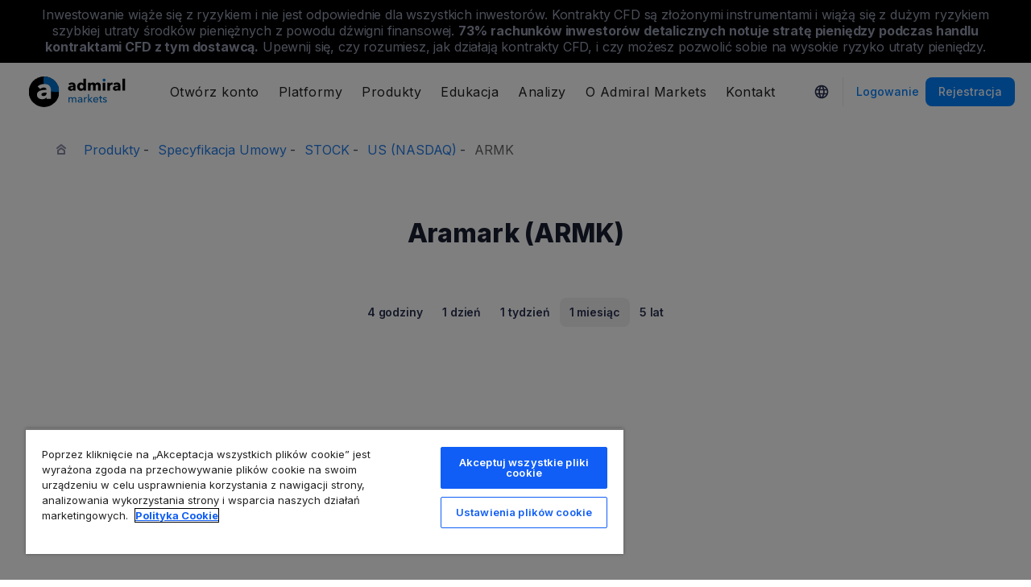

--- FILE ---
content_type: text/html; charset=UTF-8
request_url: https://admiralmarkets.com/pl/instrument/aramark-armk
body_size: 20395
content:
<!DOCTYPE HTML>
<html lang="pl"
      class="no-js"
      dir="">
<head>
  <!-- Default Consent Mode (strictly before GTM) -->
<script>
    window.dataLayer = window.dataLayer || [];

    function gtag() {
        dataLayer.push(arguments);
    }

    gtag('consent', 'default', {
        ad_storage: 'denied',
        analytics_storage: 'denied',
        functionality_storage: 'denied',
        security_storage: 'granted',
        ad_user_data: 'denied',
        ad_personalization: 'denied',
        wait_for_update: 500
    });
</script>

<!-- OneTrust scripts -->
<script src="https://cdn.cookielaw.org/consent/ee985002-8203-48ed-8c12-0fc7dc9c8967/OtAutoBlock.js"></script>
<script src="https://cdn.cookielaw.org/scripttemplates/otSDKStub.js" data-domain-script="ee985002-8203-48ed-8c12-0fc7dc9c8967"
        data-document-language="true"></script>
<script>
    function OptanonWrapper() {}
</script>    
  <meta http-equiv="Content-Type"
        content="text/html; charset=utf-8"/>
  <meta http-equiv="content-language"
        content="pl"/>
  <meta http-equiv="X-UA-Compatible"
        content="IE=edge">
  <meta name="msvalidate.01"
        content="BC454D138B137B9B55C07A1BA12B2675"/>
  <meta name="google" value="notranslate" />

  <meta name="viewport" content="initial-scale=1.0, maximum-scale=6.0, width=device-width">
  <meta name="copyright"
        content="Copyright (c) 2026 by Admirals"/>
  <meta name="csrf-token"
        content="pROU1SdsyuOHGkT8e1i6fztfhC7TU8SOlmDfnKIr">

  <meta name="google" value="notranslate">
  <meta name="msvalidate.01"
        content="BC454D138B137B9B55C07A1BA12B2675"/>

  <meta name="insight-app-sec-validation" content="249faa12-bf98-46f0-bfe3-644ea587e00a" />

  
  
      <meta name="google-site-verification" content="TljbAvgPE1nOmv97jmoS7gj2MkSJov4pu7HvfU3j0D4"/>
    <meta name="google-site-verification" content="Cv_RU0j8COKnbdjCzMvo0liOoQKF76h0iIE6hbIkvqI" />
    <meta name="google-site-verification" content="1DZjyvhRwvgkiws-y31WrjELt3gCT-WHlEzQhKmdz6U" />
  
  
        <meta name="norton-safeweb-site-verification"
          content="xr34gvlz4s71lqzm0r91uwkhoer5wq9zphkozl0v8ebsrsc79-zh-xmc4inookmfne0ovdwgz20wgxjm5iqfhfhhea5no-rrm82s8l2p7uc0901n6gl-na9onyshoi7z"/>
    
  <meta name="robots" content="noindex, nofollow" />
  
    

  <title>Aramark (ARMK) cena akcji dzisiaj</title>
  <meta name="title"
        content="Aramark (ARMK) cena akcji dzisiaj"/>

      <meta name="description" content="Zobacz rzeczywisty wykres akcji, Aramark (ARMK) aby śledzić ostatnie zmiany cen dostarczone przez Admiral Markets. Sprawdź aktualności dotyczące akcji, aby być na bieżąco."/>
  
  <meta name="apple-itunes-app" content="app-id=1222861799">

  
  <meta property="fb:page_id"
        content="131198066920098"/>
  <meta property="og:title" content="Aramark (ARMK) cena akcji dzisiaj" />
  <meta property="og:type" content="website" />
  <meta property="og:url" content="https://admiralmarkets.com/pl/instrument/aramark-armk" />
  <meta property="og:site_name" content="Admirals" />
  <meta property="og:image" content="https://static-images.admiralmarkets.com/data/featured-images/share/default-adm-market.jpg" />
  <meta property="og:image:width" content="1200" />
  <meta property="og:image:height" content="625" />
  <meta property="og:description" content="Zobacz rzeczywisty wykres akcji, Aramark (ARMK) aby śledzić ostatnie zmiany cen dostarczone przez Admiral Markets. Sprawdź aktualności dotyczące akcji, aby być na bieżąco." />
  

  
  <meta property="twitter:account_id"
        content="134782830"/>
  <meta name="twitter:site"
        content="@AdmiralsPoland"/>
  <meta name="twitter:card" content="summary_large_image" />
  <meta name="twitter:title" content="Aramark (ARMK) cena akcji dzisiaj" />
  <meta name="twitter:description" content="Zobacz rzeczywisty wykres akcji, Aramark (ARMK) aby śledzić ostatnie zmiany cen dostarczone przez Admiral Markets. Sprawdź aktualności dotyczące akcji, aby być na bieżąco." />
  <meta name="twitter:image" content="https://static-images.admiralmarkets.com/data/featured-images/share/default-adm-market.jpg" />
  

    
  <link rel="preconnect" href="https://fonts.googleapis.com">
  <link rel="preconnect" href="https://fonts.gstatic.com" crossorigin>
  <link rel="preconnect" href="https://auth.admiralmarkets.com" crossorigin>
  <link rel="preconnect" href="https://static-images.admiralmarkets.com" crossorigin>
  <link rel="preload" href="https://admiralmarkets.com/build/icons.woff2" as="font" type="font/woff2" crossorigin>
  <link rel="preload" href="https://static-images.admiralmarkets.com/build/7eebbe50/components.js" as="script">
  <link rel="preload" href="https://static-images.admiralmarkets.com/build/7eebbe50/common.css" as="style">
  <link rel="preload" href="https://static-images.admiralmarkets.com/build/7eebbe50/components.css" as="style">

  <link rel="preload" as="style" href="https://fonts.googleapis.com/css2?family=Inter:wght@400;500;600;700;800&display=swap">

      <link rel="preload" href="https://static-images.admiralmarkets.com/build/7eebbe50/breadcrumbs-default.css" as="style">
  
      <link rel="preload" href="https://static-images.admiralmarkets.com/build/7eebbe50/contractSpec/instrument.css" as="style">
    <link rel="preload" href="https://static-images.admiralmarkets.com/css/landing/cfd.css" as="style">
    <link rel="preload" href="//cdn.jsdelivr.net/npm/jquery@3.7.1/dist/jquery.min.js" as="script">
    <link rel="preload" href="//code.highcharts.com/stock/highstock.js" as="script">
    <link rel="preload" href="https://static-images.admiralmarkets.com/js/min/cfd.min.js" as="script">

  <link rel="apple-touch-icon" sizes="180x180"
      href="https://static-images.admiralmarkets.com/data/icons/favicon/apple-touch-icon.png">
<link rel="icon" type="image/png" sizes="32x32"
      href="https://static-images.admiralmarkets.com/data/icons/favicon/favicon-32x32.png">
<link rel="icon" type="image/png" sizes="16x16"
      href="https://static-images.admiralmarkets.com/data/icons/favicon/favicon-16x16.png">
<link rel="shortcut icon" href="https://static-images.admiralmarkets.com/data/icons/favicon/favicon.ico">

<link rel="manifest"
      href="https://admiralmarkets.com/admirals.webmanifest">

<link rel="manifest"
      href="https://admiralmarkets.com/manifest.json">


      

  <link rel="canonical" href="https://admiralmarkets.com/pl/instrument/aramark-armk" />

  
  <style rel="stylesheet">
    @font-face {
      font-family: 'AdmSymbols';
      font-style: normal;
      font-weight: 400;
      font-display: fallback;
      src: url("https://admiralmarkets.com/build/icons.woff2") format("woff2"), url("https://admiralmarkets.com/build/icons.woff") format("woff"), url("https://admiralmarkets.com/build/icons.ttf") format("truetype");
    }
</style>  <link rel="stylesheet" media="print" onload="this.onload=null;this.removeAttribute('media');" href="https://fonts.googleapis.com/css2?family=Inter:wght@400;500;600;700;800&display=swap">
<noscript><link rel="stylesheet" href="https://fonts.googleapis.com/css2?family=Inter:wght@400;500;600;700;800&display=swap"></noscript>
  <link rel="stylesheet" href="https://static-images.admiralmarkets.com/build/7eebbe50/common.css">
  <link rel="stylesheet" href="https://static-images.admiralmarkets.com/build/7eebbe50/components.css" media="print" onload="this.media='all'">

      <link rel="stylesheet" href="https://static-images.admiralmarkets.com/build/7eebbe50/breadcrumbs-default.css">
  
      <link href="https://static-images.admiralmarkets.com/css/landing/cfd.css" rel="stylesheet">
    <link href="https://static-images.admiralmarkets.com/build/7eebbe50/contractSpec/instrument.css"  rel="stylesheet" >
    <script>var CONFIG = {"api":"https:\/\/api.admiralmarkets.com","cspec":"https:\/\/cspec-api-tr3.int.fxservice.com","basePath":"pl","dashboardURL":"https:\/\/admiralmarkets.com\/dashboard","loginURL":"https:\/\/auth.admiralmarkets.com\/pl","buildVersion":"202601301140","localeUrl":"https:\/\/static-images.admiralmarkets.com\/build\/7eebbe50\/locale\/{locale}.json","localeMarketsUrl":"https:\/\/static-images.admiralmarkets.com\/build\/7eebbe50\/locale\/{locale}.json","siteKey":null,"tr3WebinarsApiAccessToken":"963e8fa4edd66741e91ecb8c019dc1e8","markets":{"trade":"https:\/\/trade.admiralmarkets.com:8061","sellbuy":"https:\/\/trade.admiralmarkets.com:8063","ws":"wss:\/\/trade.admiralmarkets.com:8062"},"env":"prod","ssoHost":"https:\/\/auth.admiralmarkets.com"}</script>
  <script>window.APP_PUBLIC_PATH = 'https://static-images.admiralmarkets.com/build/7eebbe50/';</script>

<script>(window.BOOMR_mq=window.BOOMR_mq||[]).push(["addVar",{"rua.upush":"false","rua.cpush":"true","rua.upre":"false","rua.cpre":"false","rua.uprl":"false","rua.cprl":"false","rua.cprf":"false","rua.trans":"SJ-dead873d-1816-4b38-b09d-65eaa58dfb8b","rua.cook":"false","rua.ims":"false","rua.ufprl":"false","rua.cfprl":"false","rua.isuxp":"false","rua.texp":"norulematch","rua.ceh":"false","rua.ueh":"false","rua.ieh.st":"0"}]);</script>
                              <script>!function(e){var n="https://s.go-mpulse.net/boomerang/";if("False"=="True")e.BOOMR_config=e.BOOMR_config||{},e.BOOMR_config.PageParams=e.BOOMR_config.PageParams||{},e.BOOMR_config.PageParams.pci=!0,n="https://s2.go-mpulse.net/boomerang/";if(window.BOOMR_API_key="AZAWJ-3V6N9-CWBQM-5YGCR-3GUWY",function(){function e(){if(!o){var e=document.createElement("script");e.id="boomr-scr-as",e.src=window.BOOMR.url,e.async=!0,i.parentNode.appendChild(e),o=!0}}function t(e){o=!0;var n,t,a,r,d=document,O=window;if(window.BOOMR.snippetMethod=e?"if":"i",t=function(e,n){var t=d.createElement("script");t.id=n||"boomr-if-as",t.src=window.BOOMR.url,BOOMR_lstart=(new Date).getTime(),e=e||d.body,e.appendChild(t)},!window.addEventListener&&window.attachEvent&&navigator.userAgent.match(/MSIE [67]\./))return window.BOOMR.snippetMethod="s",void t(i.parentNode,"boomr-async");a=document.createElement("IFRAME"),a.src="about:blank",a.title="",a.role="presentation",a.loading="eager",r=(a.frameElement||a).style,r.width=0,r.height=0,r.border=0,r.display="none",i.parentNode.appendChild(a);try{O=a.contentWindow,d=O.document.open()}catch(_){n=document.domain,a.src="javascript:var d=document.open();d.domain='"+n+"';void(0);",O=a.contentWindow,d=O.document.open()}if(n)d._boomrl=function(){this.domain=n,t()},d.write("<bo"+"dy onload='document._boomrl();'>");else if(O._boomrl=function(){t()},O.addEventListener)O.addEventListener("load",O._boomrl,!1);else if(O.attachEvent)O.attachEvent("onload",O._boomrl);d.close()}function a(e){window.BOOMR_onload=e&&e.timeStamp||(new Date).getTime()}if(!window.BOOMR||!window.BOOMR.version&&!window.BOOMR.snippetExecuted){window.BOOMR=window.BOOMR||{},window.BOOMR.snippetStart=(new Date).getTime(),window.BOOMR.snippetExecuted=!0,window.BOOMR.snippetVersion=12,window.BOOMR.url=n+"AZAWJ-3V6N9-CWBQM-5YGCR-3GUWY";var i=document.currentScript||document.getElementsByTagName("script")[0],o=!1,r=document.createElement("link");if(r.relList&&"function"==typeof r.relList.supports&&r.relList.supports("preload")&&"as"in r)window.BOOMR.snippetMethod="p",r.href=window.BOOMR.url,r.rel="preload",r.as="script",r.addEventListener("load",e),r.addEventListener("error",function(){t(!0)}),setTimeout(function(){if(!o)t(!0)},3e3),BOOMR_lstart=(new Date).getTime(),i.parentNode.appendChild(r);else t(!1);if(window.addEventListener)window.addEventListener("load",a,!1);else if(window.attachEvent)window.attachEvent("onload",a)}}(),"".length>0)if(e&&"performance"in e&&e.performance&&"function"==typeof e.performance.setResourceTimingBufferSize)e.performance.setResourceTimingBufferSize();!function(){if(BOOMR=e.BOOMR||{},BOOMR.plugins=BOOMR.plugins||{},!BOOMR.plugins.AK){var n="true"=="true"?1:0,t="",a="aocyoiix3thii2l4rkvq-f-55dc8a6b6-clientnsv4-s.akamaihd.net",i="false"=="true"?2:1,o={"ak.v":"39","ak.cp":"1420799","ak.ai":parseInt("742070",10),"ak.ol":"0","ak.cr":10,"ak.ipv":4,"ak.proto":"h2","ak.rid":"14ff736c","ak.r":41406,"ak.a2":n,"ak.m":"r","ak.n":"ff","ak.bpcip":"3.133.135.0","ak.cport":59722,"ak.gh":"23.216.9.132","ak.quicv":"","ak.tlsv":"tls1.3","ak.0rtt":"","ak.0rtt.ed":"","ak.csrc":"-","ak.acc":"","ak.t":"1769769643","ak.ak":"hOBiQwZUYzCg5VSAfCLimQ==o5RdmzBCDISMQt0RAvbt/9hJ6ndRDnXhq3con4vg0+gM+74P9/+mlYL/AihL43l8yG5MI/8lTw2YwD0zm9JCClVDeR/HKt4rjw5x7u0HbAN8cg1zzDlDzfXLM+0Rkh1auInSG7xyQDB76skVbx/mgkiHBJyOJrX4kmCbVproiY4Ksaej4fBa9FYfxeZBFxBUjiBBV1vnna9s15nRkAyVpaxlMyQU2/0JbNX6ttk4/SvAO04Uwf7JNSlO8byc2nR2qWF1YSERTbgouxALJEXrNXrJV9bqiVJpXa03LgkBgL4crcRfLFURuwxicFDgZc7rf+Y+a12OjOa6S/NvZvDgnibmzucSs54lw72kmUV+DvFXhQSHMrmzvfw674Yk07PDtOpshzFiTm/PSFhnkfE97jk/hlME+Q56oo32boI4b80=","ak.pv":"56","ak.dpoabenc":"","ak.tf":i};if(""!==t)o["ak.ruds"]=t;var r={i:!1,av:function(n){var t="http.initiator";if(n&&(!n[t]||"spa_hard"===n[t]))o["ak.feo"]=void 0!==e.aFeoApplied?1:0,BOOMR.addVar(o)},rv:function(){var e=["ak.bpcip","ak.cport","ak.cr","ak.csrc","ak.gh","ak.ipv","ak.m","ak.n","ak.ol","ak.proto","ak.quicv","ak.tlsv","ak.0rtt","ak.0rtt.ed","ak.r","ak.acc","ak.t","ak.tf"];BOOMR.removeVar(e)}};BOOMR.plugins.AK={akVars:o,akDNSPreFetchDomain:a,init:function(){if(!r.i){var e=BOOMR.subscribe;e("before_beacon",r.av,null,null),e("onbeacon",r.rv,null,null),r.i=!0}return this},is_complete:function(){return!0}}}}()}(window);</script></head>

<body class="layout-main  adm-container  session-guest" data-lang="pl" data-oc="amuk">
  <header class="main-navigation session-guest main-navigation--rw-expand"
        data-regulator="fca">
    <div class="main-navigation__rw">
        <img alt="close" class="main-navigation__rw--expand" src="https://static-images.admiralmarkets.com/data/icons/expand_more_24px.svg"/>
<span class="folded-text">
    <b>73%</b>
    <b>inwestorów detalicznych traci pieniądze podczas handlu CFD z tym dostawcą.</b>
</span>
<span class="fulltext">
    Inwestowanie wiąże się z ryzykiem i nie jest odpowiednie dla wszystkich inwestorów. Kontrakty CFD są złożonymi instrumentami i wiążą się z dużym ryzykiem szybkiej utraty środków pieniężnych z powodu dźwigni finansowej.
    <b>73%</b>
    <b>rachunków inwestorów detalicznych notuje stratę pieniędzy podczas handlu kontraktami CFD z tym dostawcą.</b>
    Upewnij się, czy rozumiesz, jak działają kontrakty CFD, i czy możesz pozwolić sobie na wysokie ryzyko utraty pieniędzy.
</span>

    </div>
        <div class="main-navigation__root">
        <div class="main-navigation__logo">
            <a href="https://admiralmarkets.com/pl" class="main-navigation__logo-link">
                <picture>
                    <source media="(min-width:545px)" srcset="https://static-images.admiralmarkets.com/data/admirals/admirals-uk.svg">
                    <img alt="Admirals" src="https://dynamic-images.admiralmarkets.com/68x,webp/static-images.admiralmarkets.com/data/admirals/admirals-small-uk.png">
                </picture>
            </a>
            <img class="main-navigation__close" alt="Close"
                 src="https://static-images.admiralmarkets.com/data/icons/close_24px.svg"/>
        </div>
        <nav class="main-navigation__menu">
            <span class="main-navigation__burger"><img alt="Open menu"
                                                       src="https://static-images.admiralmarkets.com/data/icons/menu_24px.svg"/>Menu</span>
            <ul class="main-navigation__menu-bar" role="menubar">
                <li class="main-navigation__search">
                    <form class="main-navigation__search-form">
                        <img class="main-navigation__search-icon" alt="Search"
                             src="https://static-images.admiralmarkets.com/data/icons/search_20px.svg"/>
                        <input type="text" title="Search" id="field_menu_search" class="main-navigation__search--input"
                               placeholder="Wpisz tutaj wyszukiwane hasło, np. Rozpocznij trading">
                        <img class="main-navigation__search-close-icon" alt="Search"
                             src="https://static-images.admiralmarkets.com/data/icons/close_24px.svg"/>
                        <input type="submit" id="field_menu_submit">
                    </form>
                    <div class="st-search-container main-navigation__search--container"></div>
                </li>
                                    <li data-menu-id="open-account"
                        class="main-navigation__menu-section  ">
                                                    <div class="main-navigation__menu-item main-navigation__menu-title  main-navigation__menu-title-with-child ">
                                                                    Otwórz konto
                                                            </div>
                                                                                                        <div class="main-navigation__menu-popup "
                                 role="menu" data-menu-item="open-account">
                                                                
                                                                                                        <div class="main-navigation__menu-column-named">
                                                                                    <div class="main-navigation__menu-column-title">Konta</div>
                                                                                <ul class="main-navigation__menu-column">
                                                                                                                                                                                            <li role="none">
                                                        <a class="main-navigation__menu-item main-navigation__menu-link  "
                                                           role="menuitem" title=""
                                                                                                                      href="https://admiralmarkets.com/pl/start-trading">Konto handlowe</a>
                                                    </li>
                                                                                                                                                                                                <li role="none">
                                                        <a class="main-navigation__menu-item main-navigation__menu-link  "
                                                           role="menuitem" title=""
                                                                                                                      href="https://admiralmarkets.com/pl/start-trading/admiral-invest-stocks-and-etfs">Konto inwestycyjne</a>
                                                    </li>
                                                                                                                                                                                                <li role="none">
                                                        <a class="main-navigation__menu-item main-navigation__menu-link  "
                                                           role="menuitem" title=""
                                                                                                                      href="https://admiralmarkets.com/pl/start-trading/islamic-account">Konto Islamskie</a>
                                                    </li>
                                                                                                                                                                                                <li role="none">
                                                        <a class="main-navigation__menu-item main-navigation__menu-link  "
                                                           role="menuitem" title=""
                                                                                                                      href="https://admiralmarkets.com/pl/start-trading/forex-demo">Konto demo</a>
                                                    </li>
                                                                                                                                                                                                <li role="none">
                                                        <a class="main-navigation__menu-item main-navigation__menu-link  "
                                                           role="menuitem" title="Wybierz rachunek Forex i CFD, który odpowiada Ci najbardziej i rozpocznij handel już dziś. Sprawdź specyfikację rachunków MetaTrader 4 i MetaTrader 5."
                                                                                                                      href="https://admiralmarkets.com/pl/start-trading/account-types">Rodzaje Rachunków</a>
                                                    </li>
                                                                                                                                    </ul>
                                    </div>
                                                                                                        <div class="main-navigation__menu-column-named">
                                                                                    <div class="main-navigation__menu-column-title">Warunki</div>
                                                                                <ul class="main-navigation__menu-column">
                                                                                                                                                                                            <li role="none">
                                                        <a class="main-navigation__menu-item main-navigation__menu-link  "
                                                           role="menuitem" title="Zapoznaj się z naszymi praktykami biznesowymi, procedurą otwarcia rachunku i wymaganymi dokumentami."
                                                                                                                      href="https://admiralmarkets.com/pl/start-trading/documents">Dokumenty i Polityki</a>
                                                    </li>
                                                                                                                                                                                                <li role="none">
                                                        <a class="main-navigation__menu-item main-navigation__menu-link  "
                                                           role="menuitem" title="Zobacz jak wpłacić i wypłacić środki z rachunku inwestycyjnego."
                                                                                                                      href="https://admiralmarkets.com/pl/start-trading/deposits-and-withdrawals">Wpłaty i Wypłaty</a>
                                                    </li>
                                                                                                                                                                                                <li role="none">
                                                        <div class="main-navigation__menu-column-title">Finanse osobiste</div>
                                                    </li>
                                                                                                                                                                                                <li role="none">
                                                        <a class="main-navigation__menu-item main-navigation__menu-link  "
                                                           role="menuitem" title=""
                                                                                                                      href="https://admiralmarkets.com/pl/products/portfel-admirals">Portfel Admiral Markets</a>
                                                    </li>
                                                                                                                                    </ul>
                                    </div>
                                                            </div>
                                            </li>
                                    <li data-menu-id="platforms"
                        class="main-navigation__menu-section  ">
                                                    <div class="main-navigation__menu-item main-navigation__menu-title  main-navigation__menu-title-with-child ">
                                                                    <a href="https://admiralmarkets.com/pl/trading-platforms">Platformy</a>
                                                            </div>
                                                                                                        <div class="main-navigation__menu-popup main-navigation__menu-popup--with-title"
                                 role="menu" data-menu-item="platforms">
                                                                                                    <a class="main-navigation__menu-item main-navigation__menu-link main-navigation__menu-link--full-width"
                                       role="menuitem" title="Trading platforms &amp; tools"
                                                                              href="https://admiralmarkets.com/pl/trading-platforms">Trading platforms &amp; tools</a>
                                
                                                                                                        <div class="main-navigation__menu-column-named">
                                                                                    <div class="main-navigation__menu-column-title">Web</div>
                                                                                <ul class="main-navigation__menu-column">
                                                                                                                                                                                            <li role="none">
                                                        <a class="main-navigation__menu-item main-navigation__menu-link  "
                                                           role="menuitem" title="Platforma Admiral Markets"
                                                                                                                      href="https://admiralmarkets.com/pl/platforms/native-platform">Platforma Admiral Markets</a>
                                                    </li>
                                                                                                                                                                                                <li role="none">
                                                        <a class="main-navigation__menu-item main-navigation__menu-link  "
                                                           role="menuitem" title="Handluj na Forex i CFD w przeglądarce bez pobierania platformy. WebTrader jest platformą transakcyjną kompatybilną z MetaTrader 4 i MetaTrader 5."
                                                                                                                      href="https://admiralmarkets.com/pl/trading-platforms/webtrader">MetaTrader WebTrader</a>
                                                    </li>
                                                                                                                                                                                                <li role="none">
                                                        <div class="main-navigation__menu-column-title">Mobilny</div>
                                                    </li>
                                                                                                                                                                                                <li role="none">
                                                        <a class="main-navigation__menu-item main-navigation__menu-link  "
                                                           role="menuitem" title="landing::AdmiralMarketsTradingAppLandingPage.am-mobile-trading-app-lp-title-description"
                                                                                                                      href="https://admiralmarkets.com/pl/start-trading/best-trading-app">Aplikacja Mobilna Admiral Markets</a>
                                                    </li>
                                                                                                                                                                                                <li role="none">
                                                        <div class="main-navigation__menu-column-title">Narzędzia</div>
                                                    </li>
                                                                                                                                                                                                <li role="none">
                                                        <a class="main-navigation__menu-item main-navigation__menu-link  "
                                                           role="menuitem" title="Pobierz MetaTrader Supreme Edition - intuicyjną platformę handlu na Forex i CFD. Dowiedz się więcej o dodatku MT Supreme i jego innowacyjnych funkcjach."
                                                                                                                      href="https://admiralmarkets.com/pl/trading-platforms/metatrader-se">MetaTrader Supreme Edition</a>
                                                    </li>
                                                                                                                                                                                                <li role="none">
                                                        <a class="main-navigation__menu-item main-navigation__menu-link  "
                                                           role="menuitem" title="StereoTrader jest dodatkiem dla platformy MetaTrader 4 i MetaTrader 5 mającym na celu usprawnienie handlu na rynkach Forex i CFD."
                                                                                                                      href="https://admiralmarkets.com/pl/trading-platforms/stereotrader">StereoTrader</a>
                                                    </li>
                                                                                                                                                                                                <li role="none">
                                                        <a class="main-navigation__menu-item main-navigation__menu-link  "
                                                           role="menuitem" title="Wirtualny serwer prywatny"
                                                                                                                      href="https://admiralmarkets.com/pl/trading-platforms/forex-vps">Wirtualny serwer prywatny</a>
                                                    </li>
                                                                                                                                                                                                <li role="none">
                                                        <a class="main-navigation__menu-item main-navigation__menu-link  "
                                                           role="menuitem" title="Parallels dla MAC"
                                                                                                                      href="https://admiralmarkets.com/pl/trading-platforms/metatrader-dla-mac">Parallels dla MAC</a>
                                                    </li>
                                                                                                                                    </ul>
                                    </div>
                                                                                                        <div class="main-navigation__menu-column-named">
                                                                                    <div class="main-navigation__menu-column-title">Desktop</div>
                                                                                <ul class="main-navigation__menu-column">
                                                                                                                                                                                            <li role="none">
                                                        <a class="main-navigation__menu-item main-navigation__menu-link  "
                                                           role="menuitem" title="Pobierz MetaTrader 4, jedną z najlepszych i najbardziej przyjaznych użytkownikowi platform FX i CFD na świecie."
                                                                                                                      href="https://admiralmarkets.com/pl/trading-platforms/metatrader-4">MetaTrader 4</a>
                                                    </li>
                                                                                                                                                                                                <li role="none">
                                                        <a class="main-navigation__menu-item main-navigation__menu-link  "
                                                           role="menuitem" title="Pobierz MetaTrader 5, nowoczesną i zaawansowaną platformę do handlu na rynku Forex i CFD."
                                                                                                                      href="https://admiralmarkets.com/pl/trading-platforms/metatrader-5">MetaTrader 5</a>
                                                    </li>
                                                                                                                                    </ul>
                                    </div>
                                                            </div>
                                            </li>
                                    <li data-menu-id="products"
                        class="main-navigation__menu-section  ">
                                                    <div class="main-navigation__menu-item main-navigation__menu-title  main-navigation__menu-title-with-child ">
                                                                    <a href="https://admiralmarkets.com/pl/products">Produkty</a>
                                                            </div>
                                                                                                        <div class="main-navigation__menu-popup main-navigation__menu-popup--with-title"
                                 role="menu" data-menu-item="products">
                                                                                                    <a class="main-navigation__menu-item main-navigation__menu-link main-navigation__menu-link--full-width"
                                       role="menuitem" title="Markets &amp; products"
                                                                              href="https://admiralmarkets.com/pl/products">Markets &amp; products</a>
                                
                                                                                                        <div class="main-navigation__menu-column-named">
                                                                                    <div class="main-navigation__menu-column-title">Kategoria</div>
                                                                                <ul class="main-navigation__menu-column">
                                                                                                                                                                                            <li role="none">
                                                        <a class="main-navigation__menu-item main-navigation__menu-link  "
                                                           role="menuitem" title=""
                                                                                                                      href="https://admiralmarkets.com/pl/products/forex">Forex</a>
                                                    </li>
                                                                                                                                                                                                <li role="none">
                                                        <a class="main-navigation__menu-item main-navigation__menu-link  "
                                                           role="menuitem" title=""
                                                                                                                      href="https://admiralmarkets.com/pl/products/commodities">Towary CFD</a>
                                                    </li>
                                                                                                                                                                                                <li role="none">
                                                        <a class="main-navigation__menu-item main-navigation__menu-link  "
                                                           role="menuitem" title=""
                                                                                                                      href="https://admiralmarkets.com/pl/products/indices">Indeksy CFD</a>
                                                    </li>
                                                                                                                                                                                                <li role="none">
                                                        <a class="main-navigation__menu-item main-navigation__menu-link  "
                                                           role="menuitem" title=""
                                                                                                                      href="https://admiralmarkets.com/pl/products/shares-cfd">Akcje</a>
                                                    </li>
                                                                                                                                                                                                <li role="none">
                                                        <a class="main-navigation__menu-item main-navigation__menu-link  "
                                                           role="menuitem" title=""
                                                                                                                      href="https://admiralmarkets.com/pl/products/etfs">ETF-y</a>
                                                    </li>
                                                                                                                                    </ul>
                                    </div>
                                                                                                        <div class="main-navigation__menu-column-named">
                                                                                    <div class="main-navigation__menu-column-title">Warunki</div>
                                                                                <ul class="main-navigation__menu-column">
                                                                                                                                                                                            <li role="none">
                                                        <a class="main-navigation__menu-item main-navigation__menu-link  "
                                                           role="menuitem" title=""
                                                                                                                      href="https://admiralmarkets.com/pl/start-trading/margin-requirements">Wymagania depozytu zabezp.</a>
                                                    </li>
                                                                                                                                                                                                <li role="none">
                                                        <a class="main-navigation__menu-item main-navigation__menu-link  "
                                                           role="menuitem" title=""
                                                            rel="nofollow"                                                            href="https://admiralmarkets.com/pl/start-trading/contract-specifications">Specyfikacja Umowy</a>
                                                    </li>
                                                                                                                                                                                                <li role="none">
                                                        <div class="main-navigation__menu-column-title">Cechy</div>
                                                    </li>
                                                                                                                                                                                                <li role="none">
                                                        <a class="main-navigation__menu-item main-navigation__menu-link  "
                                                           role="menuitem" title="Ułamkowe Akcje | Admiral Markets"
                                                                                                                      href="https://admiralmarkets.com/pl/start-trading/fractional-shares">Inwestowanie ułamkowe</a>
                                                    </li>
                                                                                                                                    </ul>
                                    </div>
                                                            </div>
                                            </li>
                                    <li data-menu-id="education"
                        class="main-navigation__menu-section  main-navigation__menu-section--hide  ">
                                                    <div class="main-navigation__menu-item main-navigation__menu-title  main-navigation__menu-title-with-child ">
                                                                    <a href="https://admiralmarkets.com/pl/education">Edukacja</a>
                                                            </div>
                                                                                                        <div class="main-navigation__menu-popup "
                                 role="menu" data-menu-item="education">
                                                                    <ul class="main-navigation__menu-column">
                                                                                    <li role="none">
                                                <a class="main-navigation__menu-item main-navigation__menu-link"
                                                   role="menuitem" title="Nasza Akademia"
                                                                                                      href="https://admiralmarkets.com/pl/education">Nasza Akademia</a>
                                            </li>
                                                                                                                            <li role="none">
                                                <a class="main-navigation__menu-item main-navigation__menu-link  "
                                                   role="menuitem" title="Dołącz do szkoleń online i sprawdź, jak eksperci wyjaśniają tematy związane z handlem online. Poznaj podstawy oraz zaawansowane aspekty tradingu."
                                                                                                      href="https://admiralmarkets.com/pl/education/webinars">Webinary</a></li>
                                                                                    <li role="none">
                                                <a class="main-navigation__menu-item main-navigation__menu-link  "
                                                   role="menuitem" title="Od podstaw rynku Forex i CFD do zaawansowanych tematów inwestycyjnych. Ta sekcja oferuje użyteczne informacje tradingowe."
                                                                                                      href="https://admiralmarkets.com/pl/education/articles">Artykuły i Poradniki</a></li>
                                                                                    <li role="none">
                                                <a rel="nofollow noopener" class="main-navigation__menu-item main-navigation__menu-link  main-navigation__menu-item--external  "
                                                   role="menuitem" title="filmy o handlu"
                                                                                                      href="https://www.youtube.com/@admiralmarketsuk">filmy o handlu</a></li>
                                                                                    <li role="none">
                                                <a class="main-navigation__menu-item main-navigation__menu-link  "
                                                   role="menuitem" title="Zarządzanie ryzykiem może uchronić przed dużymi stratami w handlu na Forex i CFD. Naucz się najlepszych praktyk zarządzania ryzykiem i kapitałem, aby Twój trading na Forex i CFD był udany."
                                                                                                      href="https://admiralmarkets.com/pl/education/risk-management">Zarządzanie Ryzykiem</a></li>
                                                                                    <li role="none">
                                                <a class="main-navigation__menu-item main-navigation__menu-link  "
                                                   role="menuitem" title="Odpowiedzi na najczęściej zadawane pytania dotyczące naszych usług i handlu na rynkach finansowych."
                                                                                                      href="https://admiralmarkets.com/pl/education/faq">Niezbędnik Inwestora</a></li>
                                                                            </ul>
                                                                
                                                            </div>
                                            </li>
                                    <li data-menu-id="analytics"
                        class="main-navigation__menu-section  main-navigation__menu-section--hide  ">
                                                    <div class="main-navigation__menu-item main-navigation__menu-title  main-navigation__menu-title-with-child ">
                                                                    <a href="https://admiralmarkets.com/pl/analytics">Analizy</a>
                                                            </div>
                                                                                                        <div class="main-navigation__menu-popup "
                                 role="menu" data-menu-item="analytics">
                                                                    <ul class="main-navigation__menu-column">
                                                                                    <li role="none">
                                                <a class="main-navigation__menu-item main-navigation__menu-link"
                                                   role="menuitem" title="Analytics &amp; tools"
                                                                                                      href="https://admiralmarkets.com/pl/analytics">Analytics &amp; tools</a>
                                            </li>
                                                                                                                            <li role="none">
                                                <a class="main-navigation__menu-item main-navigation__menu-link  "
                                                   role="menuitem" title=""
                                                                                                      href="https://admiralmarkets.com/pl/stocks/all">Makroskop</a></li>
                                                                                    <li role="none">
                                                <a class="main-navigation__menu-item main-navigation__menu-link  "
                                                   role="menuitem" title="Portal inwestycyjny zawierający wiadomości rynkowe, analizy techniczne, kalendarz gospodarczy i globalne wskaźniki sentymentu. Wszystko to i jeszcze więcej znajdziesz w Analizach Premium."
                                                                                                      href="https://admiralmarkets.com/pl/analytics/premium-analytics">Analizy Premium</a></li>
                                                                                    <li role="none">
                                                <a class="main-navigation__menu-item main-navigation__menu-link  "
                                                   role="menuitem" title="Bądź na bieżąco z naszym blogiem i uzyskaj świeże informacje z rynku od doświadczonych inwestorów."
                                                                                                      href="https://admiralmarkets.com/pl/analytics/traders-blog">Wiadomości tradingowe</a></li>
                                                                                    <li role="none">
                                                <a class="main-navigation__menu-item main-navigation__menu-link  "
                                                   role="menuitem" title="Oblicz wymagany depozyt, potencjalny zysk lub stratę i poznaj wyniki swoich transakcji zanim ustawisz zlecenie."
                                                                                                      href="https://admiralmarkets.com/pl/start-trading/trading-calculator">Kalkulator Inwestora</a></li>
                                                                                    <li role="none">
                                                <a class="main-navigation__menu-item main-navigation__menu-link  "
                                                   role="menuitem" title="Admiral Markets Research Terminal: zintegrowane spostrzeżenia i analizy na żywo dla użytkowników MT4/MT5. Wykonaj inteligentniejsze decyzje handlowe."
                                                                                                      href="https://admiralmarkets.com/pl/analytics/research-terminal">Terminal badawczy</a></li>
                                                                            </ul>
                                                                    <ul class="main-navigation__menu-column">
                                                                                                                            <li role="none">
                                                <a class="main-navigation__menu-item main-navigation__menu-link  "
                                                   role="menuitem" title="Narzędzie pomagające inwestorom pozostać na bieżąco z najważniejszymi wydarzeniami ekonomicznymi, które mogą mieć wpływ na gospodarkę i ruchy cenowe."
                                                                                                      href="https://admiralmarkets.com/pl/analytics/forex-calendar">Kalendarz Inwestora</a></li>
                                                                                    <li role="none">
                                                <a class="main-navigation__menu-item main-navigation__menu-link  "
                                                   role="menuitem" title="Sprawdź, które instrumenty mają obecnie największą zmienność. Im większa zmienność na rynku, tym więcej ciekawych okazji inwestycyjnych."
                                                                                                      href="https://admiralmarkets.com/pl/analytics/market-heat-map">Mapa Aktywności Rynku</a></li>
                                                                                    <li role="none">
                                                <a class="main-navigation__menu-item main-navigation__menu-link  "
                                                   role="menuitem" title="Dowiedz się, jak wygląda rozkład długich i krótkich pozycji inwestorów. Obserwuj w czasie rzeczywistym zachowania innych traderów."
                                                                                                      href="https://admiralmarkets.com/pl/analytics/market-sentiment">Sentyment Rynku</a></li>
                                                                            </ul>
                                                                
                                                            </div>
                                            </li>
                                    <li data-menu-id="about-admirals"
                        class="main-navigation__menu-section  main-navigation__menu-section--hide  ">
                                                    <div class="main-navigation__menu-item main-navigation__menu-title  main-navigation__menu-title-with-child ">
                                                                    <a href="https://admiralmarkets.com/pl/about-us">O Admiral Markets</a>
                                                            </div>
                                                                                                        <div class="main-navigation__menu-popup "
                                 role="menu" data-menu-item="about-admirals">
                                                                    <ul class="main-navigation__menu-column">
                                                                                    <li role="none">
                                                <a class="main-navigation__menu-item main-navigation__menu-link"
                                                   role="menuitem" title="Who we are"
                                                                                                      href="https://admiralmarkets.com/pl/about-us">Who we are</a>
                                            </li>
                                                                                                                            <li role="none">
                                                <a class="main-navigation__menu-item main-navigation__menu-link  "
                                                   role="menuitem" title="Poznaj nasz zespół analityków i ekspertów rynkowych. Zapewniają częste analizy rynkowe, organizują webinaria i nagrywają podcasty, dzięki czemu zawsze jesteś na bieżąco"
                                                                                                      href="https://admiralmarkets.com/pl/about-us/leadership-and-experts">Przywództwo i Eksperci</a></li>
                                                                                    <li role="none">
                                                <a class="main-navigation__menu-item main-navigation__menu-link  "
                                                   role="menuitem" title="Zapewniamy naszym Klientom najlepszą z możliwych ochronę inwestycji i bezpieczeństwo powierzonych środków."
                                                                                                      href="https://admiralmarkets.com/pl/about-us/financial-security">Bezpieczeństwo Finansowe</a></li>
                                                                                    <li role="none">
                                                <a class="main-navigation__menu-item main-navigation__menu-link  "
                                                   role="menuitem" title="Ta strona poprowadzi Cię krok po kroku przez wszystkie etapy niezbędne do zabezpieczenia Twojego konta i pomoże Ci uniknąć różnego rodzaju oszustw poprzez dwu-etapową weryfikację i nie tylko."
                                                                                                      href="https://admiralmarkets.com/pl/about-us/scam-warning">Zabezpiecz swój rachunek handlowy</a></li>
                                                                                    <li role="none">
                                                <a rel="nofollow noopener" class="main-navigation__menu-item main-navigation__menu-link  main-navigation__menu-item--external  "
                                                   role="menuitem" title="Przez cały czas poszukujemy nowych talentów, które mogłyby dołączyć do naszego międzynarodowego zespołu."
                                                                                                      href="https://apply.workable.com/admirals/">Kariera</a></li>
                                                                                    <li role="none">
                                                <a rel="nofollow noopener" class="main-navigation__menu-item main-navigation__menu-link  main-navigation__menu-item--external  "
                                                   role="menuitem" title=""
                                                                                                      href="https://admiralmarketsuk.freshdesk.com/en/support/solutions">Centrum pomocy</a></li>
                                                                                    <li role="none">
                                                <a class="main-navigation__menu-item main-navigation__menu-link  main-navigation__hidden-desktop"
                                                   role="menuitem" title=""
                                                                                                      href="https://admiralmarkets.com/pl/about-us/news">Aktualności firmy</a></li>
                                                                            </ul>
                                                                
                                                            </div>
                                            </li>
                                    <li data-menu-id="contact-us"
                        class="main-navigation__menu-section  ">
                                                    <div class="main-navigation__menu-item main-navigation__menu-title ">
                                                                    <a href="https://admiralmarkets.com/pl/about-us/contact-us">Kontakt</a>
                                                            </div>
                                                                    </li>
                                    <li data-menu-id="partnership"
                        class="main-navigation__menu-section  main-navigation__hidden-desktop">
                                                    <a rel="nofollow noopener" class="main-navigation__menu-section-link"
                               href="https://partnership.admiralmarkets.com">Współpraca</a>
                                                                    </li>
                                                <li class="main-navigation__menu-section main-navigation__menu-section--more">
                    <div class="main-navigation__menu-item main-navigation__menu-title">
                        Więcej</div>
                    <div class="main-navigation__menu-popup" role="menu">
                        <div class="main-navigation__menu-inner">
                            <div class="main-navigation__menu-hidden-sections">
                                                                                                                                                                                                                                                                                                                        <div class="main-navigation__menu-item main-navigation__menu-link"
                                             data-menu-id-more="education">Edukacja</div>
                                                                                                                                                <div class="main-navigation__menu-item main-navigation__menu-link"
                                             data-menu-id-more="analytics">Analizy</div>
                                                                                                                                                <div class="main-navigation__menu-item main-navigation__menu-link"
                                             data-menu-id-more="about-admirals">O Admiral Markets</div>
                                                                                                                                                                                                                                        </div>
                                                                                                                                                                                                                                                                                    <div class="main-navigation__menu-sublist"
                                         data-menu-item-more="education">
                                                                                    <ul class="main-navigation__menu-column">
                                                                                                    <li role="none">
                                                        <a class="main-navigation__menu-item main-navigation__menu-link"
                                                           role="menuitem"
                                                           title="Nasza Akademia"
                                                           href="https://admiralmarkets.com/pl/education">Nasza Akademia</a>
                                                    </li>
                                                                                                                                                    <li role="none">
                                                        <a class="main-navigation__menu-item main-navigation__menu-link"
                                                           role="menuitem" title="Dołącz do szkoleń online i sprawdź, jak eksperci wyjaśniają tematy związane z handlem online. Poznaj podstawy oraz zaawansowane aspekty tradingu."
                                                           href="https://admiralmarkets.com/pl/education/webinars">Webinary</a>
                                                    </li>
                                                                                                    <li role="none">
                                                        <a class="main-navigation__menu-item main-navigation__menu-link"
                                                           role="menuitem" title="Od podstaw rynku Forex i CFD do zaawansowanych tematów inwestycyjnych. Ta sekcja oferuje użyteczne informacje tradingowe."
                                                           href="https://admiralmarkets.com/pl/education/articles">Artykuły i Poradniki</a>
                                                    </li>
                                                                                                    <li role="none">
                                                        <a rel="nofollow noopener" class="main-navigation__menu-item main-navigation__menu-link"
                                                           role="menuitem" title="filmy o handlu"
                                                           href="https://www.youtube.com/@admiralmarketsuk">filmy o handlu</a>
                                                    </li>
                                                                                                    <li role="none">
                                                        <a class="main-navigation__menu-item main-navigation__menu-link"
                                                           role="menuitem" title="Zarządzanie ryzykiem może uchronić przed dużymi stratami w handlu na Forex i CFD. Naucz się najlepszych praktyk zarządzania ryzykiem i kapitałem, aby Twój trading na Forex i CFD był udany."
                                                           href="https://admiralmarkets.com/pl/education/risk-management">Zarządzanie Ryzykiem</a>
                                                    </li>
                                                                                                    <li role="none">
                                                        <a class="main-navigation__menu-item main-navigation__menu-link"
                                                           role="menuitem" title="Odpowiedzi na najczęściej zadawane pytania dotyczące naszych usług i handlu na rynkach finansowych."
                                                           href="https://admiralmarkets.com/pl/education/faq">Niezbędnik Inwestora</a>
                                                    </li>
                                                                                            </ul>
                                                                            </div>
                                                                                                                                <div class="main-navigation__menu-sublist"
                                         data-menu-item-more="analytics">
                                                                                    <ul class="main-navigation__menu-column">
                                                                                                    <li role="none">
                                                        <a class="main-navigation__menu-item main-navigation__menu-link"
                                                           role="menuitem"
                                                           title="Analytics &amp; tools"
                                                           href="https://admiralmarkets.com/pl/analytics">Analytics &amp; tools</a>
                                                    </li>
                                                                                                                                                    <li role="none">
                                                        <a class="main-navigation__menu-item main-navigation__menu-link"
                                                           role="menuitem" title=""
                                                           href="https://admiralmarkets.com/pl/stocks/all">Makroskop</a>
                                                    </li>
                                                                                                    <li role="none">
                                                        <a class="main-navigation__menu-item main-navigation__menu-link"
                                                           role="menuitem" title="Portal inwestycyjny zawierający wiadomości rynkowe, analizy techniczne, kalendarz gospodarczy i globalne wskaźniki sentymentu. Wszystko to i jeszcze więcej znajdziesz w Analizach Premium."
                                                           href="https://admiralmarkets.com/pl/analytics/premium-analytics">Analizy Premium</a>
                                                    </li>
                                                                                                    <li role="none">
                                                        <a class="main-navigation__menu-item main-navigation__menu-link"
                                                           role="menuitem" title="Bądź na bieżąco z naszym blogiem i uzyskaj świeże informacje z rynku od doświadczonych inwestorów."
                                                           href="https://admiralmarkets.com/pl/analytics/traders-blog">Wiadomości tradingowe</a>
                                                    </li>
                                                                                                    <li role="none">
                                                        <a class="main-navigation__menu-item main-navigation__menu-link"
                                                           role="menuitem" title="Oblicz wymagany depozyt, potencjalny zysk lub stratę i poznaj wyniki swoich transakcji zanim ustawisz zlecenie."
                                                           href="https://admiralmarkets.com/pl/start-trading/trading-calculator">Kalkulator Inwestora</a>
                                                    </li>
                                                                                                    <li role="none">
                                                        <a class="main-navigation__menu-item main-navigation__menu-link"
                                                           role="menuitem" title="Admiral Markets Research Terminal: zintegrowane spostrzeżenia i analizy na żywo dla użytkowników MT4/MT5. Wykonaj inteligentniejsze decyzje handlowe."
                                                           href="https://admiralmarkets.com/pl/analytics/research-terminal">Terminal badawczy</a>
                                                    </li>
                                                                                            </ul>
                                                                                    <ul class="main-navigation__menu-column">
                                                                                                                                                    <li role="none">
                                                        <a class="main-navigation__menu-item main-navigation__menu-link"
                                                           role="menuitem" title="Narzędzie pomagające inwestorom pozostać na bieżąco z najważniejszymi wydarzeniami ekonomicznymi, które mogą mieć wpływ na gospodarkę i ruchy cenowe."
                                                           href="https://admiralmarkets.com/pl/analytics/forex-calendar">Kalendarz Inwestora</a>
                                                    </li>
                                                                                                    <li role="none">
                                                        <a class="main-navigation__menu-item main-navigation__menu-link"
                                                           role="menuitem" title="Sprawdź, które instrumenty mają obecnie największą zmienność. Im większa zmienność na rynku, tym więcej ciekawych okazji inwestycyjnych."
                                                           href="https://admiralmarkets.com/pl/analytics/market-heat-map">Mapa Aktywności Rynku</a>
                                                    </li>
                                                                                                    <li role="none">
                                                        <a class="main-navigation__menu-item main-navigation__menu-link"
                                                           role="menuitem" title="Dowiedz się, jak wygląda rozkład długich i krótkich pozycji inwestorów. Obserwuj w czasie rzeczywistym zachowania innych traderów."
                                                           href="https://admiralmarkets.com/pl/analytics/market-sentiment">Sentyment Rynku</a>
                                                    </li>
                                                                                            </ul>
                                                                            </div>
                                                                                                                                <div class="main-navigation__menu-sublist"
                                         data-menu-item-more="about-admirals">
                                                                                    <ul class="main-navigation__menu-column">
                                                                                                    <li role="none">
                                                        <a class="main-navigation__menu-item main-navigation__menu-link"
                                                           role="menuitem"
                                                           title="Who we are"
                                                           href="https://admiralmarkets.com/pl/about-us">Who we are</a>
                                                    </li>
                                                                                                                                                    <li role="none">
                                                        <a class="main-navigation__menu-item main-navigation__menu-link"
                                                           role="menuitem" title="Poznaj nasz zespół analityków i ekspertów rynkowych. Zapewniają częste analizy rynkowe, organizują webinaria i nagrywają podcasty, dzięki czemu zawsze jesteś na bieżąco"
                                                           href="https://admiralmarkets.com/pl/about-us/leadership-and-experts">Przywództwo i Eksperci</a>
                                                    </li>
                                                                                                    <li role="none">
                                                        <a class="main-navigation__menu-item main-navigation__menu-link"
                                                           role="menuitem" title="Zapewniamy naszym Klientom najlepszą z możliwych ochronę inwestycji i bezpieczeństwo powierzonych środków."
                                                           href="https://admiralmarkets.com/pl/about-us/financial-security">Bezpieczeństwo Finansowe</a>
                                                    </li>
                                                                                                    <li role="none">
                                                        <a class="main-navigation__menu-item main-navigation__menu-link"
                                                           role="menuitem" title="Ta strona poprowadzi Cię krok po kroku przez wszystkie etapy niezbędne do zabezpieczenia Twojego konta i pomoże Ci uniknąć różnego rodzaju oszustw poprzez dwu-etapową weryfikację i nie tylko."
                                                           href="https://admiralmarkets.com/pl/about-us/scam-warning">Zabezpiecz swój rachunek handlowy</a>
                                                    </li>
                                                                                                    <li role="none">
                                                        <a rel="nofollow noopener" class="main-navigation__menu-item main-navigation__menu-link"
                                                           role="menuitem" title="Przez cały czas poszukujemy nowych talentów, które mogłyby dołączyć do naszego międzynarodowego zespołu."
                                                           href="https://apply.workable.com/admirals/">Kariera</a>
                                                    </li>
                                                                                                    <li role="none">
                                                        <a rel="nofollow noopener" class="main-navigation__menu-item main-navigation__menu-link"
                                                           role="menuitem" title=""
                                                           href="https://admiralmarketsuk.freshdesk.com/en/support/solutions">Centrum pomocy</a>
                                                    </li>
                                                                                                    <li role="none">
                                                        <a class="main-navigation__menu-item main-navigation__menu-link"
                                                           role="menuitem" title=""
                                                           href="https://admiralmarkets.com/pl/about-us/news">Aktualności firmy</a>
                                                    </li>
                                                                                            </ul>
                                                                            </div>
                                                                                                                                                                                                            </div>
                    </div>
                            </ul>
        </nav>
        <div class="main-navigation__bar">
            
                            <div class="language-switcher">
    <div class="language-switcher__button">
        <img src="https://static-images.admiralmarkets.com/data/icons/language_20px.svg"
             alt="Change language"/><span class="language-switcher__selected">Polski</span>
    </div>
    <div class="language-switcher__fade"></div>
    <div class="language-switcher__popup">
        <div class="language-switcher__body">
                            <ul class="language-switcher__column">
                                            <li class="language-switcher__item">
                            <a class="language-switcher__link" href="https://admiralmarkets.com/instrument/aramark-armk">
                                <span class="language-switcher__vert"></span>
                                <span class="language-switcher__language">English (International)</span>
                                                            </a>
                        </li>
                                            <li class="language-switcher__item">
                            <a class="language-switcher__link" href="https://admiralmarkets.com/de/instrument/aramark-armk">
                                <span class="language-switcher__vert"></span>
                                <span class="language-switcher__language">Deutsch</span>
                                                            </a>
                        </li>
                                            <li class="language-switcher__item">
                            <a class="language-switcher__link" href="https://admiralmarkets.com/fr/instrument/aramark-armk">
                                <span class="language-switcher__vert"></span>
                                <span class="language-switcher__language">Français</span>
                                                            </a>
                        </li>
                                            <li class="language-switcher__item">
                            <a class="language-switcher__link" href="https://admiralmarkets.com/nl/instrumenten/aramark-armk">
                                <span class="language-switcher__vert"></span>
                                <span class="language-switcher__language">Nederlands</span>
                                                            </a>
                        </li>
                                            <li class="language-switcher__item">
                            <a class="language-switcher__link" href="https://admiralmarkets.com/it/instrument/aramark-armk">
                                <span class="language-switcher__vert"></span>
                                <span class="language-switcher__language">Italiano</span>
                                                            </a>
                        </li>
                                            <li class="language-switcher__item">
                            <a class="language-switcher__link" href="https://admiralmarkets.com/ro/instrument/aramark-armk">
                                <span class="language-switcher__vert"></span>
                                <span class="language-switcher__language">Română</span>
                                                            </a>
                        </li>
                                    </ul>
                            <ul class="language-switcher__column">
                                            <li class="language-switcher__item">
                            <a class="language-switcher__link" href="https://admiralmarkets.com/es/instrument/aramark-armk">
                                <span class="language-switcher__vert"></span>
                                <span class="language-switcher__language">Español</span>
                                                            </a>
                        </li>
                                            <li class="language-switcher__item">
                            <a class="language-switcher__link" href="https://admiralmarkets.com/latam/instrument/aramark-armk">
                                <span class="language-switcher__vert"></span>
                                <span class="language-switcher__language">Español (Latinoamérica)</span>
                                                            </a>
                        </li>
                                            <li class="language-switcher__item">
                            <a class="language-switcher__link" href="https://admiralmarkets.com/pt/instrument/aramark-armk">
                                <span class="language-switcher__vert"></span>
                                <span class="language-switcher__language">Português</span>
                                                            </a>
                        </li>
                                            <li class="language-switcher__item">
                            <a class="language-switcher__link" href="https://admiralmarkets.com/lv/instrument/aramark-armk">
                                <span class="language-switcher__vert"></span>
                                <span class="language-switcher__language">Latviešu</span>
                                                            </a>
                        </li>
                                            <li class="language-switcher__item">
                            <a class="language-switcher__link" href="https://admiralmarkets.com/lt/instrument/aramark-armk">
                                <span class="language-switcher__vert"></span>
                                <span class="language-switcher__language">Lietuviškas</span>
                                                            </a>
                        </li>
                                            <li class="language-switcher__item">
                            <a class="language-switcher__link" href="https://admiralmarkets.com/ee/instrument/aramark-armk">
                                <span class="language-switcher__vert"></span>
                                <span class="language-switcher__language">Eesti</span>
                                                            </a>
                        </li>
                                    </ul>
                            <ul class="language-switcher__column">
                                            <li class="language-switcher__item">
                            <a class="language-switcher__link" href="https://admiralmarkets.com/ru/instrument/aramark-armk">
                                <span class="language-switcher__vert"></span>
                                <span class="language-switcher__language">Русский</span>
                                                            </a>
                        </li>
                                            <li class="language-switcher__item">
                            <a class="language-switcher__link" href="https://admiralmarkets.com/hu/instrument/aramark-armk">
                                <span class="language-switcher__vert"></span>
                                <span class="language-switcher__language">Magyar</span>
                                                            </a>
                        </li>
                                            <li class="language-switcher__item">
                            <a class="language-switcher__link" href="https://admiralmarkets.com/pl/instrument/aramark-armk">
                                <span class="language-switcher__vert"></span>
                                <span class="language-switcher__language">Polski</span>
                                                                    <svg xmlns="http://www.w3.org/2000/svg" width="24" height="24" fill="none">
                                        <path fill="CurrentColor" fill-rule="evenodd"
                                              d="M20.373 6.133a1.2 1.2 0 0 1 .038 1.696l-10.044 10.5a1.2 1.2 0 0 1-1.716.02L3.613 13.31a1.2 1.2 0 1 1 1.697-1.697l4.17 4.17 9.196-9.613a1.2 1.2 0 0 1 1.697-.037Z"
                                              clip-rule="evenodd"/>
                                    </svg>
                                                            </a>
                        </li>
                                            <li class="language-switcher__item">
                            <a class="language-switcher__link" href="https://admiralmarkets.com/bg/instrument/aramark-armk">
                                <span class="language-switcher__vert"></span>
                                <span class="language-switcher__language">Български</span>
                                                            </a>
                        </li>
                                    </ul>
                    </div>
    </div>
</div>                    </div>
        <div class="main-navigation__actions is-guest">
            <a rel="nofollow noopener" href="https://auth.admiralmarkets.com/pl"
               class="main-navigation__cta main-navigation__cta--login"
               id="header-login">Logowanie</a>
                        <a href="https://admiralmarkets.com/signup?language=pl"
               class="main-navigation__cta main-navigation__cta--signup"
               id="header-su">Rejestracja</a>
                    </div>
        <div class="main-navigation__actions is-user">
            <a href="https://admiralmarkets.com/dashboard"
               class="main-navigation__cta main-navigation__cta--dashboard"
               id="header-dashboard">Pulpit</a>
        </div>
    </div>
</header>

<div class="content" id="main-content">

          <div class="breadcrumbs">
        <div class="container">
            <ol class="custom-breadcrumbs" itemscope itemtype="http://schema.org/BreadcrumbList">
                <li itemprop="itemListElement" itemscope itemtype="http://schema.org/ListItem">
                    <a href="https://admiralmarkets.com/pl"
                       itemscope
                       itemtype="https://schema.org/WebSite"
                       itemprop="item"
                       itemid="https://admiralmarkets.com/pl">
                        <svg width="12" height="14" xmlns="http://www.w3.org/2000/svg">
                            <g stroke-width="2" stroke="#8B8EA8" fill="none" fill-rule="evenodd" stroke-linecap="round" stroke-linejoin="round">
                                <path d="M6 5 2 8v4.07h8V7.93zM1 5l5-4 5 4"/>
                            </g>
                        </svg>

                        <span itemprop="name" style="display:none;">Home</span>
                    </a>
                    <meta itemprop="position" content="1" />
                </li>

                                                            <li itemprop="itemListElement" itemscope
                            itemtype="https://schema.org/ListItem">
                            <a itemscope itemtype="https://schema.org/WebPage"
                               itemprop="item" itemid="https://admiralmarkets.com/pl/products" href="https://admiralmarkets.com/pl/products">
                            <span itemprop="name">
                                Produkty
                            </span>
                            </a>
                            <meta itemprop="position" content="2" />
                        </li>
                                                                                <li itemprop="itemListElement" itemscope
                            itemtype="https://schema.org/ListItem">
                            <a itemscope itemtype="https://schema.org/WebPage"
                               itemprop="item" itemid="https://admiralmarkets.com/pl/start-trading/contract-specifications" href="https://admiralmarkets.com/pl/start-trading/contract-specifications">
                            <span itemprop="name">
                                Specyfikacja Umowy
                            </span>
                            </a>
                            <meta itemprop="position" content="3" />
                        </li>
                                                                                <li itemprop="itemListElement" itemscope
                            itemtype="https://schema.org/ListItem">
                            <a itemscope itemtype="https://schema.org/WebPage"
                               itemprop="item" itemid="https://admiralmarkets.com/pl/start-trading/contract-specifications/stock" href="https://admiralmarkets.com/pl/start-trading/contract-specifications/stock">
                            <span itemprop="name">
                                STOCK
                            </span>
                            </a>
                            <meta itemprop="position" content="4" />
                        </li>
                                                                                <li itemprop="itemListElement" itemscope
                            itemtype="https://schema.org/ListItem">
                            <a itemscope itemtype="https://schema.org/WebPage"
                               itemprop="item" itemid="https://admiralmarkets.com/pl/start-trading/contract-specifications/stock/us-nasdaq" href="https://admiralmarkets.com/pl/start-trading/contract-specifications/stock/us-nasdaq">
                            <span itemprop="name">
                                US (NASDAQ)
                            </span>
                            </a>
                            <meta itemprop="position" content="5" />
                        </li>
                                                                                <li itemprop="itemListElement" itemscope
                            itemtype="https://schema.org/ListItem">
                            <span itemprop="name">ARMK</span>
                            <meta itemprop="position" content="6" />
                        </li>
                                                </ol>
        </div>
    </div>

    
      <div id="content" class="cfd-wrapper">
        <section>
            <div class="container">
                            </div>
        </section>
                    <section class="graphics">
                <div class="graphics__container container">
                    <h1 class="adm-typography adm-typography--displayM adm-text--title graphics__title text-center">Aramark
                        <span>(ARMK)</span></h1>                    <div class="graphics__content">
                        <div class="graphics__header">
                                                    </div>

                        <adm-tabs-slots id="graphics" size="medium" active-tab="3" :tabs="[
                            {
                                'label' : '4 godziny',
                                'value' : 'chart_day_4',
                                'attrs' : {
                                    'data-range' : '4',
                                    'data-chart' : 'chart-day',
                                }
                            },
                            {
                                'label' : '1 dzień',
                                'value' : 'chart_day_24',
                                'attrs' : {
                                    'data-range' : '24',
                                    'data-chart' : 'chart-day',
                                }
                            },
                            {
                                'label' : '1 tydzień',
                                'value' : 'chart_month_168',
                                'attrs' : {
                                    'data-range' : '168',
                                    'data-chart' : 'chart-month',
                                }
                            },
                            {
                                'label' : '1 miesiąc',
                                'value' : 'chart_month',
                                'attrs' : {
                                    'data-range' : 'null',
                                    'data-chart' : 'chart-month',
                                }
                            },
                            {
                                'label' : '5 lat',
                                'value' : 'chart_years',
                                'attrs' : {
                                    'data-range' : 'null',
                                    'data-chart' : 'chart-years',
                                }
                            },
                        ]">

                            <template v-slot:default="tabpanel">
                                <div v-show="tabpanel.selected === 'chart_day_4' || tabpanel.selected === 'chart_day_24'"
                                     class="graphics__table" role="tabpanel">
                                    <div id="chart-day" class="graphics__chart"></div>
                                </div>
                                <div v-show="tabpanel.selected === 'chart_month_168' || tabpanel.selected === 'chart_month'"
                                     class="graphics__table" role="tabpanel">
                                    <div id="chart" class="graphics__chart"></div>
                                </div>
                                <div v-show="tabpanel.selected === 'chart_years'"
                                     class="graphics__table" role="tabpanel">
                                    <div id="chart-years" class="graphics__chart"></div>
                                </div>
                            </template>
                        </adm-tabs-slots>
                        <p class="risk-warning-graphs"><b>Wyniki osiągnięte w przeszłości nie są gwarantem przyszłych wyników.</b></p>
                    </div>
                </div>
            </section>
        
        <section class="online-trading ">
            <div class="online-trading__container container">
                <div class="online-trading__titleset">
                    <h1 class="adm-typography adm-typography--h1 adm-text--title online-trading__title text-center">Rozpocznij Handel CFD na ARMK</h1>
                    <div class="adm-typography adm-typography--bodyL adm-text--primary text-center">Uzyskaj dostęp do największych światowych rynków finansowych i handluj na najbardziej popularnych instrumentach na konkurencyjnych warunkach</div>                </div>
                <div class="online-trading__list">
                                        <div class="online-trading__item text-center">
                        <img class="m-b-md" src="https://static-images.admiralmarkets.com/data/icons/instruments/anywhere.svg"
                             alt="Poznaj możliwości handlu z dowolnego miejsca"
                             height="48" width="48" loading="lazy">
                        <div class="adm-typography adm-typography--bodyL adm-text--primary">Poznaj możliwości handlu z dowolnego miejsca</div>                    </div>
                    <div class="online-trading__item text-center">
                        <img class="m-b-md" src="https://static-images.admiralmarkets.com/data/icons/instruments/money.svg"
                             alt="Naucz się, jak skutecznie handlować na rynku"
                             height="48" width="48" loading="lazy">
                        <div class="adm-typography adm-typography--bodyL adm-text--primary">Naucz się, jak skutecznie handlować na rynku</div>                    </div>
                    <div class="online-trading__item text-center">
                        <img class="m-b-md" src="https://static-images.admiralmarkets.com/data/icons/instruments/bills.svg"
                             alt="Rozpocznij handel od"
                             height="48" width="48" loading="lazy">
                        <div class="adm-typography adm-typography--bodyL adm-text--primary">Rozpocznij handel od 250 EUR</div>                    </div>
                </div>
                <div class="online-trading__footer text-center">
                    <adm-button id="ukltd-specifications-instrument-start-trading-1"
                                href="https://admiralmarkets.com/signup?language=pl">
                                                    Rozpocznij Handel
                                            </adm-button>
                                    </div>
            </div>
        </section>

                    <section class="contract-specifications one-account">
                <div class="contract-specifications__container container">
                    <h2 class="adm-typography adm-typography--displayM adm-text--title contract-specifications__title text-center">Specyfikacja Instrumentów</h2>                                                                        <div class="adm-typography adm-typography--bodyL adm-text--primary text-center adm-tabs" id="InvestMT5"><strong>
                                    Invest.MT5
                                </strong></div>                            <div class="contract-specifications__table">
        <div class="contract-specifications__tr">
            <div class="contract-specifications__th contract-specifications__item">
                Parametry
            </div>
            <div class="contract-specifications__th contract-specifications__item">
                Dane
            </div>
        </div>
                    <details>
                <summary class="contract-specifications__tr"
                         id="InvestMT5_0">
                    <div class="contract-specifications__td contract-specifications__td--name contract-specifications__item">
                        <span class="adm-typography adm-typography--bodyL adm-text--primary"><strong>
                                Minimalny depozyt, %
                            </strong></span>                    </div>
                    <div class="contract-specifications__td contract-specifications__item">
                        <span class="adm-typography adm-typography--bodyL adm-text--primary">100</span>                    </div>
                </summary>
                <div class="contract-specifications__td contract-specifications__td--hidden contract-specifications__item">
                    <span class="adm-typography adm-typography--bodyL adm-text--primary">Minimalny depozyt - środki wymagane do otwarcia i utrzymania pozycji o wartości 1 lota z najniższym wymaganym depozytem.</span>                </div>
            </details>
                    <details>
                <summary class="contract-specifications__tr"
                         id="InvestMT5_1">
                    <div class="contract-specifications__td contract-specifications__td--name contract-specifications__item">
                        <span class="adm-typography adm-typography--bodyL adm-text--primary"><strong>
                                Transakcje bez prowizji
                            </strong></span>                    </div>
                    <div class="contract-specifications__td contract-specifications__item">
                        <span class="adm-typography adm-typography--bodyL adm-text--primary">1 dziennie</span>                    </div>
                </summary>
                <div class="contract-specifications__td contract-specifications__td--hidden contract-specifications__item">
                    <span class="adm-typography adm-typography--bodyL adm-text--primary">Prowizja nie będzie pobierana za otwieranie i/lub zamykanie pozycji w niniejszym instrumencie w ramach dozwolonej liczby dziennych transakcji bezprowizyjnych. Przysługujący limit może się różnić w zależności od typu rachunku.<br/><br/>Standardowa prowizja będzie obowiązywać dla wszystkich kolejnych transakcji (gdzie ma zastosowanie) zgodnie z opisem w Specyfikacji Kontraktu. Dla typów rachunków z ograniczoną liczbą transakcji bezprowizyjnych limit odnawia się codziennie. Mogą obowiązywać inne opłaty i prowizje.<br/><br/>Dla rachunków Invest.MT5 i Trade.MT5 transakcja bezprowizyjną stanowi transakcję jednostronną, podczas gdy dla Trade.MT4 odnosi się do transakcji pełnej, obejmującej zarówno otwarcie, jak i zamknięcie tej samej pozycji.</span>                </div>
            </details>
                    <details>
                <summary class="contract-specifications__tr"
                         id="InvestMT5_2">
                    <div class="contract-specifications__td contract-specifications__td--name contract-specifications__item">
                        <span class="adm-typography adm-typography--bodyL adm-text--primary"><strong>
                                Prowizja, USD
                            </strong></span>                    </div>
                    <div class="contract-specifications__td contract-specifications__item">
                        <span class="adm-typography adm-typography--bodyL adm-text--primary">0.02</span>                    </div>
                </summary>
                <div class="contract-specifications__td contract-specifications__td--hidden contract-specifications__item">
                    <span class="adm-typography adm-typography--bodyL adm-text--primary">Prowizja – Standardowa opłata za usługę wykonania transakcji jednostronnej, tj. otwarcie lub zamknięcie pozycji w instrumencie. W zależności od instrumentu prowizja może być ustalona jako procent wartości transakcji lub jako stała stawka za akcję.</span>                </div>
            </details>
                    <details>
                <summary class="contract-specifications__tr"
                         id="InvestMT5_3">
                    <div class="contract-specifications__td contract-specifications__td--name contract-specifications__item">
                        <span class="adm-typography adm-typography--bodyL adm-text--primary"><strong>
                                Minimalna Prowizja, USD
                            </strong></span>                    </div>
                    <div class="contract-specifications__td contract-specifications__item">
                        <span class="adm-typography adm-typography--bodyL adm-text--primary">1</span>                    </div>
                </summary>
                <div class="contract-specifications__td contract-specifications__td--hidden contract-specifications__item">
                    <span class="adm-typography adm-typography--bodyL adm-text--primary">Minimalna Prowizja – Standardowa minimalna opłata za usługę stosowana do każdej transakcji (otwarcie lub zamknięcie pozycji) w przypadku, gdy obliczona należna prowizja jest niższa od określonego minimum.</span>                </div>
            </details>
                    <details>
                <summary class="contract-specifications__tr"
                         id="InvestMT5_4">
                    <div class="contract-specifications__td contract-specifications__td--name contract-specifications__item">
                        <span class="adm-typography adm-typography--bodyL adm-text--primary"><strong>
                                Symbol
                            </strong></span>                    </div>
                    <div class="contract-specifications__td contract-specifications__item">
                        <span class="adm-typography adm-typography--bodyL adm-text--primary">ARMK</span>                    </div>
                </summary>
                <div class="contract-specifications__td contract-specifications__td--hidden contract-specifications__item">
                    <span class="adm-typography adm-typography--bodyL adm-text--primary">Symbol - oznaczenie instrumentu na platformie handlowej.</span>                </div>
            </details>
                    <details>
                <summary class="contract-specifications__tr"
                         id="InvestMT5_5">
                    <div class="contract-specifications__td contract-specifications__td--name contract-specifications__item">
                        <span class="adm-typography adm-typography--bodyL adm-text--primary"><strong>
                                Wielkość Lota, Shares
                            </strong></span>                    </div>
                    <div class="contract-specifications__td contract-specifications__item">
                        <span class="adm-typography adm-typography--bodyL adm-text--primary">1</span>                    </div>
                </summary>
                <div class="contract-specifications__td contract-specifications__td--hidden contract-specifications__item">
                    <span class="adm-typography adm-typography--bodyL adm-text--primary">Wielkość Lota - ilość jednostek bazowych w pojedynczym standardowym kontrakcie (1.0 Lota).</span>                </div>
            </details>
                    <details>
                <summary class="contract-specifications__tr"
                         id="InvestMT5_6">
                    <div class="contract-specifications__td contract-specifications__td--name contract-specifications__item">
                        <span class="adm-typography adm-typography--bodyL adm-text--primary"><strong>
                                Minimalna wielkość kontraktu, w lotach
                            </strong></span>                    </div>
                    <div class="contract-specifications__td contract-specifications__item">
                        <span class="adm-typography adm-typography--bodyL adm-text--primary">1</span>                    </div>
                </summary>
                <div class="contract-specifications__td contract-specifications__td--hidden contract-specifications__item">
                    <span class="adm-typography adm-typography--bodyL adm-text--primary">Minimalna wielkość kontraktu - Minimalna wielkość kontraktu dla otwarcia pozycji. Lot - standardowy kontrakt na określoną wartość jednostek bazowych konkretnego aktywa (np. 100 baryłek ropy, 100 uncji złota lub 100,000 jednostek waluty bazowej).</span>                </div>
            </details>
                    <details>
                <summary class="contract-specifications__tr"
                         id="InvestMT5_7">
                    <div class="contract-specifications__td contract-specifications__td--name contract-specifications__item">
                        <span class="adm-typography adm-typography--bodyL adm-text--primary"><strong>
                                Maksymalna wielkość kontraktu, w lotach
                            </strong></span>                    </div>
                    <div class="contract-specifications__td contract-specifications__item">
                        <span class="adm-typography adm-typography--bodyL adm-text--primary">10000</span>                    </div>
                </summary>
                <div class="contract-specifications__td contract-specifications__td--hidden contract-specifications__item">
                    <span class="adm-typography adm-typography--bodyL adm-text--primary">Maksymalna wielkość kontraktu. Maksymalna wielkość kontraktu dla otwarcia pozycji. Lot - standardowy kontrakt na określoną wartość jednostek bazowych konkretnego aktywa (np. 100 baryłek ropy, 100 uncji złota lub 100,000 jednostek waluty bazowej).</span>                </div>
            </details>
                    <details>
                <summary class="contract-specifications__tr"
                         id="InvestMT5_8">
                    <div class="contract-specifications__td contract-specifications__td--name contract-specifications__item">
                        <span class="adm-typography adm-typography--bodyL adm-text--primary"><strong>
                                Krok kwotowań, w lotach
                            </strong></span>                    </div>
                    <div class="contract-specifications__td contract-specifications__item">
                        <span class="adm-typography adm-typography--bodyL adm-text--primary">1</span>                    </div>
                </summary>
                <div class="contract-specifications__td contract-specifications__td--hidden contract-specifications__item">
                    <span class="adm-typography adm-typography--bodyL adm-text--primary">Krok kwotowań - Minimalna zmiana poziomu wartości wspomnianego kontraktu. Lot - jednostka wielkości transakcyjnej określonego aktywa (np. 100 baryłek ropy, 100 uncji złota, 100,000 jednostek waluty bazowej).</span>                </div>
            </details>
                    <details>
                <summary class="contract-specifications__tr"
                         id="InvestMT5_9">
                    <div class="contract-specifications__td contract-specifications__td--name contract-specifications__item">
                        <span class="adm-typography adm-typography--bodyL adm-text--primary"><strong>
                                Trading status
                            </strong></span>                    </div>
                    <div class="contract-specifications__td contract-specifications__item">
                        <span class="adm-typography adm-typography--bodyL adm-text--primary">Tylko pozycje długie</span>                    </div>
                </summary>
                <div class="contract-specifications__td contract-specifications__td--hidden contract-specifications__item">
                    <span class="adm-typography adm-typography--bodyL adm-text--primary">Trading status shows whether the instrument is generally available for trading and if any restrictions apply.</span>                </div>
            </details>
                    <details>
                <summary class="contract-specifications__tr"
                         id="InvestMT5_10">
                    <div class="contract-specifications__td contract-specifications__td--name contract-specifications__item">
                        <span class="adm-typography adm-typography--bodyL adm-text--primary"><strong>
                                Dodatkowa opłata, podatek lub obciążenie
                            </strong></span>                    </div>
                    <div class="contract-specifications__td contract-specifications__item">
                        <span class="adm-typography adm-typography--bodyL adm-text--primary">Nie</span>                    </div>
                </summary>
                <div class="contract-specifications__td contract-specifications__td--hidden contract-specifications__item">
                    <span class="adm-typography adm-typography--bodyL adm-text--primary">W stosownych przypadkach transakcje i wypłaty będą korygowane o obowiązujące podatki u źródła oraz niektóre inne podatki i opłaty związane z kupnem i sprzedażą aktywów, takie jak brytyjska opłata skarbowa i brytyjska opłata PTM, francuski i hiszpański podatek od transakcji finansowych, podatek u źródła od spółek osobowych.<br/><br/>Pamiętaj, że możesz być również zobowiązany do zapłaty dodatkowego podatku od wszelkich zysków kapitałowych lub wypłat dywidend. Jeśli nie masz pewności co do swoich obowiązków, powinieneś skontaktować się z odpowiednim organem podatkowym lub porozmawiać ze specjalistą podatkowym.</span>                </div>
            </details>
                    <details>
                <summary class="contract-specifications__tr"
                         id="InvestMT5_11">
                    <div class="contract-specifications__td contract-specifications__td--name contract-specifications__item">
                        <span class="adm-typography adm-typography--bodyL adm-text--primary"><strong>
                                Platforma transakcyjna
                            </strong></span>                    </div>
                    <div class="contract-specifications__td contract-specifications__item">
                        <span class="adm-typography adm-typography--bodyL adm-text--primary">Metatrader 5</span>                    </div>
                </summary>
                <div class="contract-specifications__td contract-specifications__td--hidden contract-specifications__item">
                    <span class="adm-typography adm-typography--bodyL adm-text--primary">Platforma transakcyjna - oprogramowanie transakcyjne wymagane do rozpoczęcia handlu na tym instrumencie.</span>                </div>
            </details>
                    <details>
                <summary class="contract-specifications__tr"
                         id="InvestMT5_12">
                    <div class="contract-specifications__td contract-specifications__td--name contract-specifications__item">
                        <span class="adm-typography adm-typography--bodyL adm-text--primary"><strong>
                                Harmonogram handlu, EET
                            </strong></span>                    </div>
                    <div class="contract-specifications__td contract-specifications__item">
                        <span class="adm-typography adm-typography--bodyL adm-text--primary">16:31 - 23:00 Pon - Pt</span>                    </div>
                </summary>
                <div class="contract-specifications__td contract-specifications__td--hidden contract-specifications__item">
                    <span class="adm-typography adm-typography--bodyL adm-text--primary">EET  - godziny handlu w czasie wschodnioeuropejskim (GMT+2).</span>                </div>
            </details>
            </div>
    <br/>
            <div class="adm-typography adm-typography--bodyM adm-text--primary"><i></i></div>        <br/>
                                                
                                    </div>
            </section>
            </div>
</div>

<footer class="am-footer">
    <div class="container">
            <div class="footer-row am-footer-top-line top-offset">
                <div class="footer-regulator">
                                            <regulator regulator-value="fca" regulated="Ta strona wyświetla się pod Regulatorem" :list='[{"label":"Admiral Markets UK Ltd","url":"https:\/\/admiralmarkets.com\/pl\/instrument\/aramark-armk?regulator=fca","value":"fca"},{"label":"Admirals Europe Ltd","url":"https:\/\/admiralmarkets.com\/pl\/instrument\/aramark-armk?regulator=cysec","value":"cysec"}]'/>                                    </div>
                <div class="footer-socials">
                                            <div class="footer-socials__list">
                                                </div>                                    </div>
            </div>
        <div class="am-footer-top-line"></div>
                    <div class="am-footer-nav">
    
            
        
            
            <div class="am-footer-nav__block am-footer-nav__block--has-sub">
                <div class="am-footer-nav__block-title">
                                            <a href="https://admiralmarkets.com/pl/trading-platforms" class="am-footer-nav__block-title-link">
                            Platformy
                        </a>
                                    </div>
                                    <div class="am-footer-nav__block-main">
                        <ul class="am-footer-nav__sub-links">
                                                                                                                                                                                                                    <li class="am-footer-nav__sub-link-item">
                                            <a href="https://admiralmarkets.com/pl/platforms/native-platform"
                                               class="am-footer-nav__sub-link">
                                                Platforma Admiral Markets
                                            </a>
                                        </li>
                                                                                                                    <li class="am-footer-nav__sub-link-item">
                                            <a href="https://admiralmarkets.com/pl/trading-platforms/webtrader"
                                               class="am-footer-nav__sub-link">
                                                MetaTrader WebTrader
                                            </a>
                                        </li>
                                                                                                                                                                                                        <li class="am-footer-nav__sub-link-item">
                                            <a href="https://admiralmarkets.com/pl/start-trading/best-trading-app"
                                               class="am-footer-nav__sub-link">
                                                Aplikacja Mobilna Admiral Markets
                                            </a>
                                        </li>
                                                                                                                                                                                                        <li class="am-footer-nav__sub-link-item">
                                            <a href="https://admiralmarkets.com/pl/trading-platforms/metatrader-se"
                                               class="am-footer-nav__sub-link">
                                                MetaTrader Supreme Edition
                                            </a>
                                        </li>
                                                                                                                    <li class="am-footer-nav__sub-link-item">
                                            <a href="https://admiralmarkets.com/pl/trading-platforms/stereotrader"
                                               class="am-footer-nav__sub-link">
                                                StereoTrader
                                            </a>
                                        </li>
                                                                                                                    <li class="am-footer-nav__sub-link-item">
                                            <a href="https://admiralmarkets.com/pl/trading-platforms/forex-vps"
                                               class="am-footer-nav__sub-link">
                                                Wirtualny serwer prywatny
                                            </a>
                                        </li>
                                                                                                                    <li class="am-footer-nav__sub-link-item">
                                            <a href="https://admiralmarkets.com/pl/trading-platforms/metatrader-dla-mac"
                                               class="am-footer-nav__sub-link">
                                                Parallels dla MAC
                                            </a>
                                        </li>
                                                                                                                                                                                                                            <li class="am-footer-nav__sub-link-item">
                                            <a href="https://admiralmarkets.com/pl/trading-platforms/metatrader-4"
                                               class="am-footer-nav__sub-link">
                                                MetaTrader 4
                                            </a>
                                        </li>
                                                                                                                    <li class="am-footer-nav__sub-link-item">
                                            <a href="https://admiralmarkets.com/pl/trading-platforms/metatrader-5"
                                               class="am-footer-nav__sub-link">
                                                MetaTrader 5
                                            </a>
                                        </li>
                                                                                                                                                                                                                                            </ul>
                    </div>
                            </div>
            
        
            
            <div class="am-footer-nav__block am-footer-nav__block--has-sub">
                <div class="am-footer-nav__block-title">
                                            <a href="https://admiralmarkets.com/pl/products" class="am-footer-nav__block-title-link">
                            Produkty
                        </a>
                                    </div>
                                    <div class="am-footer-nav__block-main">
                        <ul class="am-footer-nav__sub-links">
                                                                                                                                                                                                                    <li class="am-footer-nav__sub-link-item">
                                            <a href="https://admiralmarkets.com/pl/products/forex"
                                               class="am-footer-nav__sub-link">
                                                Forex
                                            </a>
                                        </li>
                                                                                                                    <li class="am-footer-nav__sub-link-item">
                                            <a href="https://admiralmarkets.com/pl/products/commodities"
                                               class="am-footer-nav__sub-link">
                                                Towary CFD
                                            </a>
                                        </li>
                                                                                                                    <li class="am-footer-nav__sub-link-item">
                                            <a href="https://admiralmarkets.com/pl/products/indices"
                                               class="am-footer-nav__sub-link">
                                                Indeksy CFD
                                            </a>
                                        </li>
                                                                                                                    <li class="am-footer-nav__sub-link-item">
                                            <a href="https://admiralmarkets.com/pl/products/shares-cfd"
                                               class="am-footer-nav__sub-link">
                                                Akcje
                                            </a>
                                        </li>
                                                                                                                    <li class="am-footer-nav__sub-link-item">
                                            <a href="https://admiralmarkets.com/pl/products/etfs"
                                               class="am-footer-nav__sub-link">
                                                ETF-y
                                            </a>
                                        </li>
                                                                                                                                                                                                                                                                                                                <li class="am-footer-nav__sub-link-item">
                                            <a href="https://admiralmarkets.com/pl/start-trading/margin-requirements"
                                               class="am-footer-nav__sub-link">
                                                Wymagania depozytu zabezp.
                                            </a>
                                        </li>
                                                                                                                    <li class="am-footer-nav__sub-link-item">
                                            <a href="https://admiralmarkets.com/pl/start-trading/contract-specifications"
                                               class="am-footer-nav__sub-link">
                                                Specyfikacja Umowy
                                            </a>
                                        </li>
                                                                                                                                                                                                        <li class="am-footer-nav__sub-link-item">
                                            <a href="https://admiralmarkets.com/pl/start-trading/fractional-shares"
                                               class="am-footer-nav__sub-link">
                                                Inwestowanie ułamkowe
                                            </a>
                                        </li>
                                                                                                                                                        </ul>
                    </div>
                            </div>
            
        
            
            <div class="am-footer-nav__block am-footer-nav__block--has-sub">
                <div class="am-footer-nav__block-title">
                                            <a href="https://admiralmarkets.com/pl/education" class="am-footer-nav__block-title-link">
                            Edukacja
                        </a>
                                    </div>
                                    <div class="am-footer-nav__block-main">
                        <ul class="am-footer-nav__sub-links">
                                                                                                                                    <li class="am-footer-nav__sub-link-item">
                                        <a href="https://admiralmarkets.com/pl/education/webinars"
                                           class="am-footer-nav__sub-link">
                                            Webinary
                                        </a>
                                    </li>
                                                                                                        <li class="am-footer-nav__sub-link-item">
                                        <a href="https://admiralmarkets.com/pl/education/articles"
                                           class="am-footer-nav__sub-link">
                                            Artykuły i Poradniki
                                        </a>
                                    </li>
                                                                                                                                                                                    <li class="am-footer-nav__sub-link-item">
                                        <a href=""
                                           class="am-footer-nav__sub-link">
                                            filmy o handlu
                                        </a>
                                    </li>
                                                                                                                                                                                    <li class="am-footer-nav__sub-link-item">
                                        <a rel="nofollow noopener" href="https://www.youtube.com/@AdmiralsFranceBrokerTrading"
                                           class="am-footer-nav__sub-link">
                                            filmy o handlu
                                        </a>
                                    </li>
                                                                                                        <li class="am-footer-nav__sub-link-item">
                                        <a rel="nofollow noopener" href="https://www.youtube.com/@admiralmarketsuk"
                                           class="am-footer-nav__sub-link">
                                            filmy o handlu
                                        </a>
                                    </li>
                                                                                                                                                                                                                                                                <li class="am-footer-nav__sub-link-item">
                                        <a href="https://admiralmarkets.com/pl/education/risk-management"
                                           class="am-footer-nav__sub-link">
                                            Zarządzanie Ryzykiem
                                        </a>
                                    </li>
                                                                                                                                                                                    <li class="am-footer-nav__sub-link-item">
                                        <a href="https://admiralmarkets.com/pl/education/faq"
                                           class="am-footer-nav__sub-link">
                                            Niezbędnik Inwestora
                                        </a>
                                    </li>
                                                                                                                                                                </ul>
                    </div>
                            </div>
            
        
            
            <div class="am-footer-nav__block am-footer-nav__block--has-sub">
                <div class="am-footer-nav__block-title">
                                            <a href="https://admiralmarkets.com/pl/analytics" class="am-footer-nav__block-title-link">
                            Analizy
                        </a>
                                    </div>
                                    <div class="am-footer-nav__block-main">
                        <ul class="am-footer-nav__sub-links">
                                                                                                                                    <li class="am-footer-nav__sub-link-item">
                                        <a href="https://admiralmarkets.com/pl/stocks/all"
                                           class="am-footer-nav__sub-link">
                                            Makroskop
                                        </a>
                                    </li>
                                                                                                        <li class="am-footer-nav__sub-link-item">
                                        <a href="https://admiralmarkets.com/pl/analytics/premium-analytics"
                                           class="am-footer-nav__sub-link">
                                            Analizy Premium
                                        </a>
                                    </li>
                                                                                                        <li class="am-footer-nav__sub-link-item">
                                        <a href="https://admiralmarkets.com/pl/analytics/traders-blog"
                                           class="am-footer-nav__sub-link">
                                            Wiadomości tradingowe
                                        </a>
                                    </li>
                                                                                                        <li class="am-footer-nav__sub-link-item">
                                        <a href="https://admiralmarkets.com/pl/start-trading/trading-calculator"
                                           class="am-footer-nav__sub-link">
                                            Kalkulator Inwestora
                                        </a>
                                    </li>
                                                                                                        <li class="am-footer-nav__sub-link-item">
                                        <a href="https://admiralmarkets.com/pl/analytics/research-terminal"
                                           class="am-footer-nav__sub-link">
                                            Terminal badawczy
                                        </a>
                                    </li>
                                                                                                        <li class="am-footer-nav__sub-link-item">
                                        <a href="https://admiralmarkets.com/pl/analytics/forex-calendar"
                                           class="am-footer-nav__sub-link">
                                            Kalendarz Inwestora
                                        </a>
                                    </li>
                                                                                                        <li class="am-footer-nav__sub-link-item">
                                        <a href="https://admiralmarkets.com/pl/analytics/market-heat-map"
                                           class="am-footer-nav__sub-link">
                                            Mapa Aktywności Rynku
                                        </a>
                                    </li>
                                                                                                        <li class="am-footer-nav__sub-link-item">
                                        <a href="https://admiralmarkets.com/pl/analytics/market-sentiment"
                                           class="am-footer-nav__sub-link">
                                            Sentyment Rynku
                                        </a>
                                    </li>
                                                                                    </ul>
                    </div>
                            </div>
            
        
            
            <div class="am-footer-nav__block am-footer-nav__block--has-sub">
                <div class="am-footer-nav__block-title">
                                            <a href="https://admiralmarkets.com/pl/about-us" class="am-footer-nav__block-title-link">
                            O Admiral Markets
                        </a>
                                    </div>
                                    <div class="am-footer-nav__block-main">
                        <ul class="am-footer-nav__sub-links">
                                                                                                                                    <li class="am-footer-nav__sub-link-item">
                                        <a href="https://admiralmarkets.com/pl/about-us/leadership-and-experts"
                                           class="am-footer-nav__sub-link">
                                            Przywództwo i Eksperci
                                        </a>
                                    </li>
                                                                                                        <li class="am-footer-nav__sub-link-item">
                                        <a href="https://admiralmarkets.com/pl/about-us/financial-security"
                                           class="am-footer-nav__sub-link">
                                            Bezpieczeństwo Finansowe
                                        </a>
                                    </li>
                                                                                                        <li class="am-footer-nav__sub-link-item">
                                        <a href="https://admiralmarkets.com/pl/about-us/scam-warning"
                                           class="am-footer-nav__sub-link">
                                            Zabezpiecz swój rachunek handlowy
                                        </a>
                                    </li>
                                                                                                                                                                                                                                                                <li class="am-footer-nav__sub-link-item">
                                        <a rel="nofollow noopener" href="https://apply.workable.com/admirals/"
                                           class="am-footer-nav__sub-link">
                                            Kariera
                                        </a>
                                    </li>
                                                                                                        <li class="am-footer-nav__sub-link-item">
                                        <a rel="nofollow noopener" href="https://admiralmarketsuk.freshdesk.com/en/support/solutions"
                                           class="am-footer-nav__sub-link">
                                            Centrum pomocy
                                        </a>
                                    </li>
                                                                                                        <li class="am-footer-nav__sub-link-item">
                                        <a href="https://admiralmarkets.com/pl/about-us/news"
                                           class="am-footer-nav__sub-link">
                                            Aktualności firmy
                                        </a>
                                    </li>
                                                                                    </ul>
                    </div>
                            </div>
            
        
            
            <div class="am-footer-nav__block ">
                <div class="am-footer-nav__block-title">
                                            <a href="https://admiralmarkets.com/pl/about-us/contact-us" class="am-footer-nav__block-title-link">
                            Kontakt
                        </a>
                                    </div>
                            </div>
            
                                                        <div class="am-footer-nav__block">
                <div class="am-footer-nav__block-title">
                    <a rel="nofollow noopener" href="https://partnership.admiralmarkets.com" target="_self">
                        Współpraca
                    </a>
                </div>
            </div>
            
                                    
                                    </div>


                            <div class="am-footer-rw">
    <div class="am-footer-top-line">
        <p>
            Zawartość tej strony internetowej nie jest skierowana do osób zamieszkałych w Belgii, ani nie jest przeznaczona do rozpowszechniania lub wykorzystywania przez jakąkolwiek osobę w jakimkolwiek kraju lub jurysdykcji, gdzie takie rozpowszechnianie lub wykorzystywanie naruszałoby lokalne prawa lub przepisy.
        </p>
        <p><strong>Ostrzeżenie o ryzyku: Handel na rynku Forex (rynek walutowy) lub CFD (kontrakty różnic kursowych) oparty na depozycie zabezpieczającym niesie ze sobą wysokie ryzyko i może nie być odpowiedni dla wszystkich inwestorów. Istnieje możliwość poniesienia strat równych bądź wyższych niż cała inwestycja. Dlatego nie należy inwestować ani ryzykować pieniędzy, na których stratę nie możesz sobie pozwolić. Przed skorzystaniem z usług Admiral Markets UK Ltd, prosimy uwzględnić wszystkie ryzyka związane z handlem.</strong></p>
        <p>
            <strong>
                Zawartość tej strony nie może być zatem interpretowana jako osobiste porady czy rekomendacje. Zalecamy zasięgnąć porady u niezależnego doradcy finansowego.
            </strong>
        </p>
    </div>

    <div class="am-footer-top-line">
        <p><strong>Admiral Markets UK Ltd</strong> jest zarejestrowana w Anglii i Walii w Companies House – numer rejestracyjny 08171762. Admiral Markets UK Ltd jest upoważniona i regulowana przez Financial Conduct Authority (FCA) – numer rejestracyjny 595450. Siedziba Admiral Markets UK Ltd znajduje się pod adresem: Tower 42, 25 Old Broad St, Londyn EC2N 1HN, Wielka Brytania.</p>
    </div>

    <div class="am-footer-top-line am-footer-info">
        <div class="footer-contact-details">




</div>
        <ul>
            <li>
                <a href="https://admiralmarkets.com/pl/privacy-policy" target="_blank" class="link">
                    <b>Polityka Prywatności</b>
                </a>
            </li>
                    </ul>
    </div>
</div>

                            <div class="footer-bottom-line">
            <div></div>
                    </div>
    </div>
</footer>
<script class="optanon-category-C0003">
    (function () {
        document.addEventListener('DOMContentLoaded', function() {
            var params = ['ref_id', 'cxd', 'affid', 'raf_code'];
            var stores = ['apps.apple.com', 'play.google.com', 'appgallery.huawei.com'];
            var cookies = Object.fromEntries(document.cookie.split('; ').map(c => c.split('=')).filter((c) => params.includes(c[0])));
            if (Object.keys(cookies).length === 0) {
                return;
            }

            var refParams = [];
            for (const [key, value] of Object.entries(cookies)) {
                refParams.push(key + '=' + value);
            }
            var referrer = refParams.join('&');
            var anchors = document.querySelectorAll('a');
            var url;
            for(var i=0; i < anchors.length; i++){
                if (stores.some(href => anchors[i].href.includes(href))) {
                    url = new URL(anchors[i].href)
                    if (url.host === 'play.google.com') {
                        url.searchParams.append('referrer', referrer);
                    } else {
                        for (const [key, value] of Object.entries(cookies)) {
                            url.searchParams.append(key, value);
                        }
                    }
                    anchors[i].href = url.href;
                }
            }
        });
    })();
</script>
<style>
    .fresh-chat-init {
        display: none;
        position: fixed;
        right: 20px;
        bottom: 21px;
        border-radius: 24px 4px 16px 24px;
        height: 32px !important;
        padding: 0 10px;
        box-shadow: 0 5px 4px 0 rgba(0, 0, 0, .26);
        background-color: #0080ff !important;
        color: #ffffff !important;
        border-color: transparent #0080ff transparent transparent;
        gap: 5px;
        align-items: center;
        font-weight: 500;
        line-height: 20px;
        white-space: nowrap;
        font-size: 14px;
        z-index: 2147483599;
        cursor: pointer;
    }
</style>
<div class="fresh-chat-init" id="fresh-chat-init">
    <img class="fresh-chat-init__icon" src="https://assetscdn-wchat.eu.freshchat.com/static/assets/help_icon.407f0467c911236190038c9631c321f8.svg" alt="help-icon"/>
    <span>Live chat</span>
</div>
<script async defer src="https://snippets.freshchat.com/js/fc-pre-chat-form-v2.js"></script>
<script>
    const urlParams = new URLSearchParams(window.location.search);
    const clientEmail = urlParams.get('fcemail'), clientName = urlParams.get('fcname'), clientLastName = urlParams.get('fclastname');
    window.freshChatShouldOpen = !!(clientEmail && clientName);

    window.prechatTemplate = {
        "SubmitLabel": "Start Chat",
        "fields": {
            "1": {
                "error": "Please Enter a valid name",
                "fieldId": "name",
                "label": "Imię",
                "required": "yes",
                "type": "text"
            },
            "2": {
                "error": "Please Enter a valid Email",
                "fieldId": "email",
                "label": "Email",
                "required": "yes",
                "type": "email"
            },
        },
        "heading": "Chat with Us",
        "mainbgColor": "#101f54",
        "maintxColor": "#f5f7f9",
        "textBanner": "Hello, please fill out the form. We need it to respond to your question if all our agents are busy."
    };
    window.fcSettings = {
        onInit: function() {
            if (window.freshChatShouldOpen) {
                window.fcSettings.externalId = clientEmail;
                window.fcSettings.firstName = clientName;
                window.fcSettings.email = clientEmail;
                window.fcWidget.user.create({
                    firstName: clientName,
                    lastName: clientLastName,
                    email: clientEmail,
                }, function(data) {
                    return data.success;
                })
            }

            window.fcWidget.open();
            window.fcPreChatform.fcWidgetInit(window.prechatTemplate);

            window.fcWidget.on("widget:closed", function() {
                window.fcWidget.user.clear().then(function() {
                    console.log('User cleared');
                }, function() {
                    console.log("User Not cleared");
                });
            });

            window.fcWidget.on("widget:opened", function() {
                document.getElementById("fresh-chat-init").style.display = "none";
            });
        }
    };
    window.fcWidgetMessengerConfig = {
        'locale':'pl',
        meta: {
            'cf_country_custom':'US'
        },
        config: {
            content: {
                placeholders: {
                    csat_reply: 'Dodaj swoje komentarze tutaj'
                },
                actions: {
                    tab_chat: "Porozmawiaj z nami",
                    csat_yes: 'Tak',
                    csat_no: 'Nie',
                    csat_submit: 'Prześlij'
                },
                headers: {
                    chat: "Chat with Us",
                    csat_question: 'Czy dziś odpowiedzieliśmy na Twoje obawy?',
                    csat_yes_question: 'Cieszymy się, że mogliśmy pomóc 🤝<br />Jeśli uważają Państwo, że zasłużyliśmy na Państwa zaufanie, będziemy wdzięczni za szybką recenzję na <a rel="nofollow noopener" href="https://www.trustpilot.com/review/admiralmarkets.com" target="_self" class="">Trustpilot</a>.<br /><br />Jak oceniają Państwo tę interakcję?',
                    csat_no_question: 'Dziękujemy za podzielenie się tą informacją - Państwa opinia pomaga nam się doskonalić. Prosimy powiedzieć nam, w jaki sposób moglibyśmy służyć Państwu lepiej.',
                    csat_thankyou: 'Dziękujemy za Państwa opinię. Pomaga nam to w utrzymaniu i poprawie jakości naszych usług.',
                    csat_rate_here: 'Wyślij'
                }
            },
            cssNames: {
                expanded: "custom_fc_expanded",
                widget: "custom_fc_frame"
            }
        },
        open: window.freshChatShouldOpen
    };
            window.fcWidgetMessengerConfig.config.headerProperty = {
            appName: 'Admiral Markets',
            appLogo: 'https://i.ibb.co/C7VdsW1/icon-uk.jpg',
        }
    </script>

<script  type="text/plain" class="optanon-category-C0003" >
    const chatInitButton = document.getElementById("fresh-chat-init");
    chatInitButton.style.display = 'flex';

    function loadFreshChat(){
        chatInitButton.style.opacity = '0.5';
        const script = document.createElement('script');
        script.src = '//eu.fw-cdn.com/12781058/764454.js';
        script.async = true;
        script.chat = true;
                    script.widgetId='ef025c4b-ae43-4e7d-b7a8-3b001be57864';
                document.body.appendChild(script);
    }

    if (window.freshChatShouldOpen){
       loadFreshChat();
    }

    chatInitButton.addEventListener('click', loadFreshChat);
</script>




<script  type="text/plain" class="optanon-category-C0002">
  (function () {
    !function(e,i){if(!e.pixie){var n=e.pixie=function(e,i,a){n.actionQueue.push({action:e,actionValue:i,params:a})};n.actionQueue=[];var a=i.createElement("script");a.async=!0,a.src="//acdn.adnxs.com/dmp/up/pixie.js";var t=i.getElementsByTagName("head")[0];t.insertBefore(a,t.firstChild)}}(window,document);
    pixie('consent', 'default', {'ad_storage':  'granted', 'wait_for_update': 1000});
    pixie('init', 'c500c5ba-6a2b-4c02-9aea-953a437d0b45');
    pixie('consent', 'update', {'ad_storage': 'granted'});
    pixie('event', 'PageView');
  })();
</script>

<script type="application/ld+json">{"@context":"http://schema.org","@type":"Organization","name":"Admiral Markets UK Ltd.","brand":"Admirals","url":"https://admiralmarkets.com/pl","logo":"https://static-images.admiralmarkets.com/images/public/amlogo120x120.png","naics":["523999","523140","523210","522390"],"sameAs":[{"cy":"https://ee.linkedin.com/company/admirals"}],"address":{"@type":"PostalAddress"},"contactPoint":[{"@type":"ContactPoint","telephone":"+48 22 104 42 92","email":"pomoc@admiralmarkets.pl","contactType":" Customer Service","areaServed":["PL"]}]}</script>

<button-on-scroll class="button-on-scroll" target="body"></button-on-scroll>

            <script data-ot-ignore src="//cdn.jsdelivr.net/npm/jquery@3.7.1/dist/jquery.min.js"></script>
        <script data-ot-ignore type='text/javascript' src='//code.highcharts.com/stock/highstock.js'></script>

        
        <script data-ot-ignore defer type='text/javascript' data-src="/pl/api/ajax/" src='https://static-images.admiralmarkets.com/js/min/cfd.min.js'></script>
        <script defer>
            const sSymbol = 'ARMK';
            const highchartsOptions = {
                lang: {
                    shortMonths: [
                        "Styczeń",
                        "Luty",
                        "Marzec",
                        "Kwiecień",
                        "Maj",
                        "Czerwiec",
                        "Lipiec",
                        "Sierpień",
                        "Wrzesień",
                        "Październik",
                        "Listopad",
                        "Grudzień",
                    ],
                    weekDays:[
                        "Niedziela",
                        "Poniedziałek",
                        "Wtorek",
                        "Środa",
                        "Czwartek",
                        "Piątek",
                        "Sobota",
                    ]
                }
            };
            (function (){
                Highcharts.setOptions(highchartsOptions);
            })();
            $(function () {
                getBuySell('ARMK');
                setInterval(function () {
                    getBuySell('ARMK');
                }, 2000);

                new stockChart('ARMK', 'chart', 'month', 60, 'chart-month');
                new stockChart('ARMK', 'chart-day', 'day', 1, 'chart-day');
                new stockChart('ARMK', 'chart-years', 'years', 1440, 'chart-years');

                const tabs = $("#graphics .adm-tab");
                tabs.on('click', function (e) {

                    var dRange = $(this).data('range'),
                        chartObj = window[$(this).data('chart')];

                    if (dRange == 4 || dRange == 24) {
                        window['chart-day'].reflow();
                    }
                    e.preventDefault();
                    if (!chart) return;

                    if (dRange !== null && (chartObj.xAxis !== undefined)) {
                        var extremes = chartObj.xAxis[0].getExtremes();
                        var max = extremes.max;
                        var min = max - (1000 * 60 * 60 * parseInt(dRange) * 1);
                        chartObj.xAxis[0].setExtremes(min, max);
                    } else if (chartObj.xAxis !== undefined) {
                        chartObj.xAxis[0].setExtremes(null, null);
                    }
                });
            });
        </script>

    <script>
  document.addEventListener('DOMContentLoaded', function() {
    const accordionTriggers = document.querySelectorAll('.am-footer-nav__block-title .am-footer-nav__block-title-link');
    const accordionBlocks = document.querySelectorAll('.am-footer-nav__block');
    const mobileBreakpoint = 991;

    accordionTriggers.forEach(trigger => {
      trigger.addEventListener('click', function(e) {
        if (window.innerWidth > mobileBreakpoint) {
          return;
        }

        const currentBlock = this.closest('.am-footer-nav__block');

        if (!currentBlock.classList.contains('am-footer-nav__block--has-sub')) {
          return;
        }

        e.preventDefault();

        const isAlreadyOpen = currentBlock.classList.contains('active');

        accordionBlocks.forEach(block => {
          if (block.classList.contains('am-footer-nav__block--has-sub')) {
            block.classList.remove('active');
          }
        });

        if (!isAlreadyOpen) {
          currentBlock.classList.add('active');
        }
      });
    });
  });
</script>
<script data-ot-ignore defer src="https://static-images.admiralmarkets.com/build/7eebbe50/components.js" type="text/javascript"></script>
</body>
</html>


--- FILE ---
content_type: image/svg+xml
request_url: https://static-images.admiralmarkets.com/data/icons/instruments/anywhere.svg
body_size: 700
content:
<svg height="48" width="48" xmlns="http://www.w3.org/2000/svg"><path stroke-linejoin="round" stroke-linecap="round" stroke-width="2" stroke="#237dea" fill="none" d="M24 17a5 5 0 1 1-10 0 5 5 0 0 1 10 0h0Zm10 14a5 5 0 1 1-10 0 5 5 0 0 1 10 0h0ZM1.71 46.28c-1.54-1.51-.51-5.2 2.4-9.95"/><path stroke-linejoin="round" stroke-linecap="round" stroke-width="2" stroke="#4a5470" fill="none" d="M9.1 41.52A22.95 22.95 0 0 1 1 24 23 23 0 0 1 35.6 4.13"/><path stroke-linejoin="round" stroke-linecap="round" stroke-width="2" stroke="#237dea" fill="none" d="M22.68 13.63C33.39 4.23 43.52-1 46.29 1.72c1.54 1.51.51 5.2-2.4 9.95"/><path stroke-linejoin="round" stroke-linecap="round" stroke-width="2" stroke="#4a5470" fill="none" d="M39.03 6.59A23 23 0 0 1 12.4 43.86"/><path stroke-linejoin="round" stroke-linecap="round" stroke-width="2" stroke="#237dea" fill="none" d="M25.32 34.37C14.61 43.77 4.48 49 1.71 46.28"/></svg>